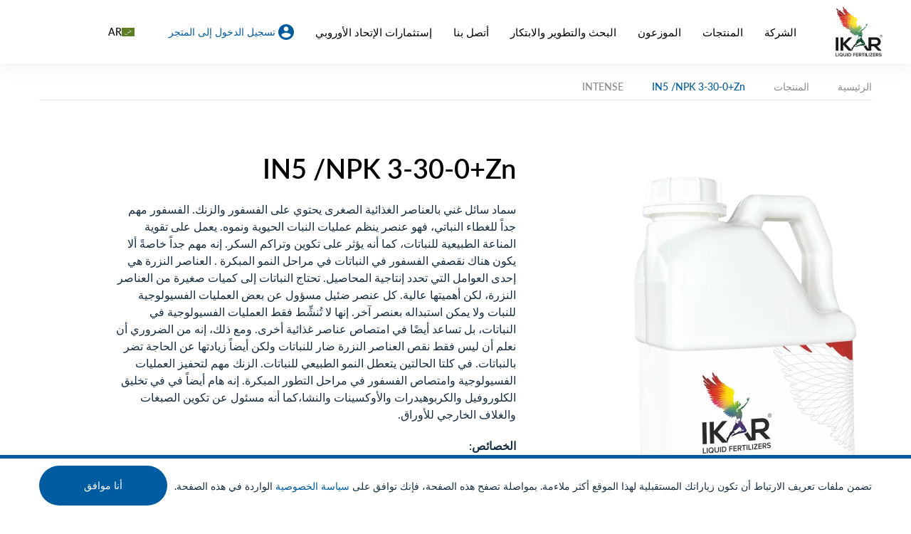

--- FILE ---
content_type: text/html; charset=UTF-8
request_url: https://ikarfactory.eu/ar/products/intense/in5-npk-0-32-0zn/
body_size: 19264
content:

<!doctype html>
<html dir="rtl" lang="ar-AA">
<head>
  <meta charset="utf-8">
  <meta http-equiv="x-ua-compatible" content="ie=edge">
  <meta name="viewport" content="width=device-width, initial-scale=1">
  <meta name='robots' content='index, follow, max-image-preview:large, max-snippet:-1, max-video-preview:-1' />

	<!-- This site is optimized with the Yoast SEO Premium plugin v26.5 (Yoast SEO v26.6) - https://yoast.com/wordpress/plugins/seo/ -->
	<title>IN5 /NPK 3-30-0+Zn - Ikar</title>
	<link rel="canonical" href="https://ikarfactory.eu/ar/products/intense/in5-npk-0-32-0zn/" />
	<meta property="og:locale" content="ar_AR" />
	<meta property="og:type" content="article" />
	<meta property="og:title" content="IN5 /NPK 3-30-0+Zn" />
	<meta property="og:url" content="https://ikarfactory.eu/ar/products/intense/in5-npk-0-32-0zn/" />
	<meta property="og:site_name" content="Ikar" />
	<meta property="article:modified_time" content="2024-04-20T17:32:53+00:00" />
	<meta property="og:image" content="https://ikarfactory.eu/wp-content/uploads/2022/11/IN5-582x1024.png" />
	<meta property="og:image:width" content="582" />
	<meta property="og:image:height" content="1024" />
	<meta property="og:image:type" content="image/png" />
	<meta name="twitter:card" content="summary_large_image" />
	<meta name="twitter:label1" content="Est. reading time" />
	<meta name="twitter:data1" content="1 minute" />
	<script type="application/ld+json" class="yoast-schema-graph">{"@context":"https://schema.org","@graph":[{"@type":"WebPage","@id":"https://ikarfactory.eu/ar/products/intense/in5-npk-0-32-0zn/","url":"https://ikarfactory.eu/ar/products/intense/in5-npk-0-32-0zn/","name":"IN5 /NPK 3-30-0+Zn - Ikar","isPartOf":{"@id":"https://ikarfactory.eu/ar/#website"},"primaryImageOfPage":{"@id":"https://ikarfactory.eu/ar/products/intense/in5-npk-0-32-0zn/#primaryimage"},"image":{"@id":"https://ikarfactory.eu/ar/products/intense/in5-npk-0-32-0zn/#primaryimage"},"thumbnailUrl":"https://ikarfactory.eu/wp-content/uploads/2022/11/IN5.png","datePublished":"2022-11-24T10:59:00+00:00","dateModified":"2024-04-20T17:32:53+00:00","breadcrumb":{"@id":"https://ikarfactory.eu/ar/products/intense/in5-npk-0-32-0zn/#breadcrumb"},"inLanguage":"ar","potentialAction":[{"@type":"ReadAction","target":["https://ikarfactory.eu/ar/products/intense/in5-npk-0-32-0zn/"]}]},{"@type":"ImageObject","inLanguage":"ar","@id":"https://ikarfactory.eu/ar/products/intense/in5-npk-0-32-0zn/#primaryimage","url":"https://ikarfactory.eu/wp-content/uploads/2022/11/IN5.png","contentUrl":"https://ikarfactory.eu/wp-content/uploads/2022/11/IN5.png","width":2180,"height":3837},{"@type":"BreadcrumbList","@id":"https://ikarfactory.eu/ar/products/intense/in5-npk-0-32-0zn/#breadcrumb","itemListElement":[{"@type":"ListItem","position":1,"name":"الرئيسية","item":"https://ikarfactory.eu/ar/"},{"@type":"ListItem","position":2,"name":"المنتجات","item":"https://ikarfactory.eu/ar/products/"},{"@type":"ListItem","position":3,"name":"INTENSE","item":"https://ikarfactory.eu/ar/products/intense/"},{"@type":"ListItem","position":4,"name":"IN5 /NPK 3-30-0+Zn"}]},{"@type":"WebSite","@id":"https://ikarfactory.eu/ar/#website","url":"https://ikarfactory.eu/ar/","name":"Ikar","description":"","potentialAction":[{"@type":"SearchAction","target":{"@type":"EntryPoint","urlTemplate":"https://ikarfactory.eu/ar/?s={search_term_string}"},"query-input":{"@type":"PropertyValueSpecification","valueRequired":true,"valueName":"search_term_string"}}],"inLanguage":"ar"}]}</script>
	<!-- / Yoast SEO Premium plugin. -->


<link rel="alternate" title="oEmbed (JSON)" type="application/json+oembed" href="https://ikarfactory.eu/ar/wp-json/oembed/1.0/embed?url=https%3A%2F%2Fikarfactory.eu%2Far%2Fproducts%2Fintense%2Fin5-npk-0-32-0zn%2F" />
<link rel="alternate" title="oEmbed (XML)" type="text/xml+oembed" href="https://ikarfactory.eu/ar/wp-json/oembed/1.0/embed?url=https%3A%2F%2Fikarfactory.eu%2Far%2Fproducts%2Fintense%2Fin5-npk-0-32-0zn%2F&#038;format=xml" />
<style id='wp-img-auto-sizes-contain-inline-css' type='text/css'>
img:is([sizes=auto i],[sizes^="auto," i]){contain-intrinsic-size:3000px 1500px}
/*# sourceURL=wp-img-auto-sizes-contain-inline-css */
</style>
<style id='wp-emoji-styles-inline-css' type='text/css'>

	img.wp-smiley, img.emoji {
		display: inline !important;
		border: none !important;
		box-shadow: none !important;
		height: 1em !important;
		width: 1em !important;
		margin: 0 0.07em !important;
		vertical-align: -0.1em !important;
		background: none !important;
		padding: 0 !important;
	}
/*# sourceURL=wp-emoji-styles-inline-css */
</style>
<link rel='stylesheet' id='wp-block-library-rtl-css' href='https://ikarfactory.eu/wp-includes/css/dist/block-library/style-rtl.min.css?ver=6.9' type='text/css' media='all' />
<style id='global-styles-inline-css' type='text/css'>
:root{--wp--preset--aspect-ratio--square: 1;--wp--preset--aspect-ratio--4-3: 4/3;--wp--preset--aspect-ratio--3-4: 3/4;--wp--preset--aspect-ratio--3-2: 3/2;--wp--preset--aspect-ratio--2-3: 2/3;--wp--preset--aspect-ratio--16-9: 16/9;--wp--preset--aspect-ratio--9-16: 9/16;--wp--preset--color--black: #000000;--wp--preset--color--cyan-bluish-gray: #abb8c3;--wp--preset--color--white: #ffffff;--wp--preset--color--pale-pink: #f78da7;--wp--preset--color--vivid-red: #cf2e2e;--wp--preset--color--luminous-vivid-orange: #ff6900;--wp--preset--color--luminous-vivid-amber: #fcb900;--wp--preset--color--light-green-cyan: #7bdcb5;--wp--preset--color--vivid-green-cyan: #00d084;--wp--preset--color--pale-cyan-blue: #8ed1fc;--wp--preset--color--vivid-cyan-blue: #0693e3;--wp--preset--color--vivid-purple: #9b51e0;--wp--preset--gradient--vivid-cyan-blue-to-vivid-purple: linear-gradient(135deg,rgb(6,147,227) 0%,rgb(155,81,224) 100%);--wp--preset--gradient--light-green-cyan-to-vivid-green-cyan: linear-gradient(135deg,rgb(122,220,180) 0%,rgb(0,208,130) 100%);--wp--preset--gradient--luminous-vivid-amber-to-luminous-vivid-orange: linear-gradient(135deg,rgb(252,185,0) 0%,rgb(255,105,0) 100%);--wp--preset--gradient--luminous-vivid-orange-to-vivid-red: linear-gradient(135deg,rgb(255,105,0) 0%,rgb(207,46,46) 100%);--wp--preset--gradient--very-light-gray-to-cyan-bluish-gray: linear-gradient(135deg,rgb(238,238,238) 0%,rgb(169,184,195) 100%);--wp--preset--gradient--cool-to-warm-spectrum: linear-gradient(135deg,rgb(74,234,220) 0%,rgb(151,120,209) 20%,rgb(207,42,186) 40%,rgb(238,44,130) 60%,rgb(251,105,98) 80%,rgb(254,248,76) 100%);--wp--preset--gradient--blush-light-purple: linear-gradient(135deg,rgb(255,206,236) 0%,rgb(152,150,240) 100%);--wp--preset--gradient--blush-bordeaux: linear-gradient(135deg,rgb(254,205,165) 0%,rgb(254,45,45) 50%,rgb(107,0,62) 100%);--wp--preset--gradient--luminous-dusk: linear-gradient(135deg,rgb(255,203,112) 0%,rgb(199,81,192) 50%,rgb(65,88,208) 100%);--wp--preset--gradient--pale-ocean: linear-gradient(135deg,rgb(255,245,203) 0%,rgb(182,227,212) 50%,rgb(51,167,181) 100%);--wp--preset--gradient--electric-grass: linear-gradient(135deg,rgb(202,248,128) 0%,rgb(113,206,126) 100%);--wp--preset--gradient--midnight: linear-gradient(135deg,rgb(2,3,129) 0%,rgb(40,116,252) 100%);--wp--preset--font-size--small: 13px;--wp--preset--font-size--medium: 20px;--wp--preset--font-size--large: 36px;--wp--preset--font-size--x-large: 42px;--wp--preset--spacing--20: 0.44rem;--wp--preset--spacing--30: 0.67rem;--wp--preset--spacing--40: 1rem;--wp--preset--spacing--50: 1.5rem;--wp--preset--spacing--60: 2.25rem;--wp--preset--spacing--70: 3.38rem;--wp--preset--spacing--80: 5.06rem;--wp--preset--shadow--natural: 6px 6px 9px rgba(0, 0, 0, 0.2);--wp--preset--shadow--deep: 12px 12px 50px rgba(0, 0, 0, 0.4);--wp--preset--shadow--sharp: 6px 6px 0px rgba(0, 0, 0, 0.2);--wp--preset--shadow--outlined: 6px 6px 0px -3px rgb(255, 255, 255), 6px 6px rgb(0, 0, 0);--wp--preset--shadow--crisp: 6px 6px 0px rgb(0, 0, 0);}:where(.is-layout-flex){gap: 0.5em;}:where(.is-layout-grid){gap: 0.5em;}body .is-layout-flex{display: flex;}.is-layout-flex{flex-wrap: wrap;align-items: center;}.is-layout-flex > :is(*, div){margin: 0;}body .is-layout-grid{display: grid;}.is-layout-grid > :is(*, div){margin: 0;}:where(.wp-block-columns.is-layout-flex){gap: 2em;}:where(.wp-block-columns.is-layout-grid){gap: 2em;}:where(.wp-block-post-template.is-layout-flex){gap: 1.25em;}:where(.wp-block-post-template.is-layout-grid){gap: 1.25em;}.has-black-color{color: var(--wp--preset--color--black) !important;}.has-cyan-bluish-gray-color{color: var(--wp--preset--color--cyan-bluish-gray) !important;}.has-white-color{color: var(--wp--preset--color--white) !important;}.has-pale-pink-color{color: var(--wp--preset--color--pale-pink) !important;}.has-vivid-red-color{color: var(--wp--preset--color--vivid-red) !important;}.has-luminous-vivid-orange-color{color: var(--wp--preset--color--luminous-vivid-orange) !important;}.has-luminous-vivid-amber-color{color: var(--wp--preset--color--luminous-vivid-amber) !important;}.has-light-green-cyan-color{color: var(--wp--preset--color--light-green-cyan) !important;}.has-vivid-green-cyan-color{color: var(--wp--preset--color--vivid-green-cyan) !important;}.has-pale-cyan-blue-color{color: var(--wp--preset--color--pale-cyan-blue) !important;}.has-vivid-cyan-blue-color{color: var(--wp--preset--color--vivid-cyan-blue) !important;}.has-vivid-purple-color{color: var(--wp--preset--color--vivid-purple) !important;}.has-black-background-color{background-color: var(--wp--preset--color--black) !important;}.has-cyan-bluish-gray-background-color{background-color: var(--wp--preset--color--cyan-bluish-gray) !important;}.has-white-background-color{background-color: var(--wp--preset--color--white) !important;}.has-pale-pink-background-color{background-color: var(--wp--preset--color--pale-pink) !important;}.has-vivid-red-background-color{background-color: var(--wp--preset--color--vivid-red) !important;}.has-luminous-vivid-orange-background-color{background-color: var(--wp--preset--color--luminous-vivid-orange) !important;}.has-luminous-vivid-amber-background-color{background-color: var(--wp--preset--color--luminous-vivid-amber) !important;}.has-light-green-cyan-background-color{background-color: var(--wp--preset--color--light-green-cyan) !important;}.has-vivid-green-cyan-background-color{background-color: var(--wp--preset--color--vivid-green-cyan) !important;}.has-pale-cyan-blue-background-color{background-color: var(--wp--preset--color--pale-cyan-blue) !important;}.has-vivid-cyan-blue-background-color{background-color: var(--wp--preset--color--vivid-cyan-blue) !important;}.has-vivid-purple-background-color{background-color: var(--wp--preset--color--vivid-purple) !important;}.has-black-border-color{border-color: var(--wp--preset--color--black) !important;}.has-cyan-bluish-gray-border-color{border-color: var(--wp--preset--color--cyan-bluish-gray) !important;}.has-white-border-color{border-color: var(--wp--preset--color--white) !important;}.has-pale-pink-border-color{border-color: var(--wp--preset--color--pale-pink) !important;}.has-vivid-red-border-color{border-color: var(--wp--preset--color--vivid-red) !important;}.has-luminous-vivid-orange-border-color{border-color: var(--wp--preset--color--luminous-vivid-orange) !important;}.has-luminous-vivid-amber-border-color{border-color: var(--wp--preset--color--luminous-vivid-amber) !important;}.has-light-green-cyan-border-color{border-color: var(--wp--preset--color--light-green-cyan) !important;}.has-vivid-green-cyan-border-color{border-color: var(--wp--preset--color--vivid-green-cyan) !important;}.has-pale-cyan-blue-border-color{border-color: var(--wp--preset--color--pale-cyan-blue) !important;}.has-vivid-cyan-blue-border-color{border-color: var(--wp--preset--color--vivid-cyan-blue) !important;}.has-vivid-purple-border-color{border-color: var(--wp--preset--color--vivid-purple) !important;}.has-vivid-cyan-blue-to-vivid-purple-gradient-background{background: var(--wp--preset--gradient--vivid-cyan-blue-to-vivid-purple) !important;}.has-light-green-cyan-to-vivid-green-cyan-gradient-background{background: var(--wp--preset--gradient--light-green-cyan-to-vivid-green-cyan) !important;}.has-luminous-vivid-amber-to-luminous-vivid-orange-gradient-background{background: var(--wp--preset--gradient--luminous-vivid-amber-to-luminous-vivid-orange) !important;}.has-luminous-vivid-orange-to-vivid-red-gradient-background{background: var(--wp--preset--gradient--luminous-vivid-orange-to-vivid-red) !important;}.has-very-light-gray-to-cyan-bluish-gray-gradient-background{background: var(--wp--preset--gradient--very-light-gray-to-cyan-bluish-gray) !important;}.has-cool-to-warm-spectrum-gradient-background{background: var(--wp--preset--gradient--cool-to-warm-spectrum) !important;}.has-blush-light-purple-gradient-background{background: var(--wp--preset--gradient--blush-light-purple) !important;}.has-blush-bordeaux-gradient-background{background: var(--wp--preset--gradient--blush-bordeaux) !important;}.has-luminous-dusk-gradient-background{background: var(--wp--preset--gradient--luminous-dusk) !important;}.has-pale-ocean-gradient-background{background: var(--wp--preset--gradient--pale-ocean) !important;}.has-electric-grass-gradient-background{background: var(--wp--preset--gradient--electric-grass) !important;}.has-midnight-gradient-background{background: var(--wp--preset--gradient--midnight) !important;}.has-small-font-size{font-size: var(--wp--preset--font-size--small) !important;}.has-medium-font-size{font-size: var(--wp--preset--font-size--medium) !important;}.has-large-font-size{font-size: var(--wp--preset--font-size--large) !important;}.has-x-large-font-size{font-size: var(--wp--preset--font-size--x-large) !important;}
/*# sourceURL=global-styles-inline-css */
</style>

<style id='classic-theme-styles-inline-css' type='text/css'>
/*! This file is auto-generated */
.wp-block-button__link{color:#fff;background-color:#32373c;border-radius:9999px;box-shadow:none;text-decoration:none;padding:calc(.667em + 2px) calc(1.333em + 2px);font-size:1.125em}.wp-block-file__button{background:#32373c;color:#fff;text-decoration:none}
/*# sourceURL=/wp-includes/css/classic-themes.min.css */
</style>
<link data-minify="1" rel='stylesheet' id='image-map-pro-dist-css-css' href='https://ikarfactory.eu/wp-content/cache/min/1/wp-content/plugins/image-map-pro-wordpress/css/image-map-pro.min.css?ver=1769166695' type='text/css' media='' />
<link data-minify="1" rel='stylesheet' id='sage/css-css' href='https://ikarfactory.eu/wp-content/cache/background-css/1/ikarfactory.eu/wp-content/cache/min/1/wp-content/themes/ikar/dist/styles/main-fc71d65c49.css?ver=1769166695&wpr_t=1769504915' type='text/css' media='all' />
<script type="text/javascript" id="wpml-cookie-js-extra">
/* <![CDATA[ */
var wpml_cookies = {"wp-wpml_current_language":{"value":"ar","expires":1,"path":"/"}};
var wpml_cookies = {"wp-wpml_current_language":{"value":"ar","expires":1,"path":"/"}};
//# sourceURL=wpml-cookie-js-extra
/* ]]> */
</script>
<script type="text/javascript" src="https://ikarfactory.eu/wp-content/plugins/sitepress-multilingual-cms/res/js/cookies/language-cookie.js?ver=486900" id="wpml-cookie-js" defer="defer" data-wp-strategy="defer"></script>
<script type="text/javascript" src="https://ikarfactory.eu/wp-includes/js/jquery/jquery.min.js?ver=3.7.1" id="jquery-core-js"></script>
<script type="text/javascript" src="https://ikarfactory.eu/wp-includes/js/jquery/jquery-migrate.min.js?ver=3.4.1" id="jquery-migrate-js"></script>
<link rel="https://api.w.org/" href="https://ikarfactory.eu/ar/wp-json/" /><link rel="alternate" title="JSON" type="application/json" href="https://ikarfactory.eu/ar/wp-json/wp/v2/products/3871" /><link rel="EditURI" type="application/rsd+xml" title="RSD" href="https://ikarfactory.eu/xmlrpc.php?rsd" />
<link data-minify="1" rel="stylesheet" href="https://ikarfactory.eu/wp-content/cache/min/1/wp-content/themes/ikar/rtl.css?ver=1769166739" type="text/css" media="screen" /><meta name="generator" content="WordPress 6.9" />
<link rel='shortlink' href='https://ikarfactory.eu/ar/?p=3871' />
<meta name="generator" content="WPML ver:4.8.6 stt:5,1,4,3,67,27,32,2,54;" />
<script id='pixel-script-poptin' src='https://cdn.popt.in/pixel.js?id=9b76632c93992' async='true'></script> <link rel="icon" href="https://ikarfactory.eu/wp-content/uploads/2022/10/ikar-logo.svg" sizes="32x32" />
<link rel="icon" href="https://ikarfactory.eu/wp-content/uploads/2022/10/ikar-logo.svg" sizes="192x192" />
<link rel="apple-touch-icon" href="https://ikarfactory.eu/wp-content/uploads/2022/10/ikar-logo.svg" />
<meta name="msapplication-TileImage" content="https://ikarfactory.eu/wp-content/uploads/2022/10/ikar-logo.svg" />
		<style type="text/css" id="wp-custom-css">
			.promo-rules {
    max-width: 800px;   /* makes the text column narrower */
    margin: 0 auto;     /* centers it on the page */
    padding: 0 24px;    /* space from left & right edge */
}
		</style>
		<noscript><style id="rocket-lazyload-nojs-css">.rll-youtube-player, [data-lazy-src]{display:none !important;}</style></noscript>  <script src="https://cdn.jsdelivr.net/npm/jquery-powertip@1.3.2/dist/jquery.powertip.js"></script>
  <link data-minify="1" rel="stylesheet" href="https://ikarfactory.eu/wp-content/cache/min/1/wp-content/themes/ikar/style.css?ver=1769166695">
  <!-- Google Tag Manager -->
  <script>(function(w,d,s,l,i){w[l]=w[l]||[];w[l].push({'gtm.start':
  new Date().getTime(),event:'gtm.js'});var f=d.getElementsByTagName(s)[0],
  j=d.createElement(s),dl=l!='dataLayer'?'&l='+l:'';j.async=true;j.src=
  'https://www.googletagmanager.com/gtm.js?id='+i+dl;f.parentNode.insertBefore(j,f);
  })(window,document,'script','dataLayer','GTM-MHLJMGJ');</script>
  <!-- End Google Tag Manager -->


<!-- Google tag (gtag.js) -->
<script async src="https://www.googletagmanager.com/gtag/js?id=G-KPTY23XVQ7"></script>
<script>
  window.dataLayer = window.dataLayer || [];
  function gtag(){dataLayer.push(arguments);}
  gtag('js', new Date());

  gtag('config', 'G-KPTY23XVQ7');
</script>

<!-- Meta Pixel Code -->
  
  <script>
  
  !function(f,b,e,v,n,t,s)
  
  {if(f.fbq)return;n=f.fbq=function(){n.callMethod?
  
  n.callMethod.apply(n,arguments):n.queue.push(arguments)};
  
  if(!f._fbq)f._fbq=n;n.push=n;n.loaded=!0;n.version='2.0';
  
  n.queue=[];t=b.createElement(e);t.async=!0;
  
  t.src=v;s=b.getElementsByTagName(e)[0];
  
  s.parentNode.insertBefore(t,s)}(window, document,'script',
  
  'https://connect.facebook.net/en_US/fbevents.js');
  
  fbq('init', '874802433654498');
  
  fbq('track', 'PageView');
  
  </script>
  
  <noscript><img height="1" width="1" style="display:none"
  
  src="https://www.facebook.com/tr?id=874802433654498&ev=PageView&noscript=1"
  
  /></noscript>
  
  <!-- End Meta Pixel Code -->

<link rel='stylesheet' id='wpml-legacy-dropdown-0-css' href='https://ikarfactory.eu/wp-content/plugins/sitepress-multilingual-cms/templates/language-switchers/legacy-dropdown/style.min.css?ver=1' type='text/css' media='all' />
<style id="wpr-lazyload-bg-container"></style><style id="wpr-lazyload-bg-exclusion"></style>
<noscript>
<style id="wpr-lazyload-bg-nostyle">.contact-form__acceptance .wpcf7-list-item span:after{--wpr-bg-86d33b83-9d62-4ef4-b32d-0fad95cbb84e: url('https://ikarfactory.eu/wp-content/themes/ikar/dist/images/chevron-check.svg');}.breadcrumbs-next{--wpr-bg-9e3aecea-ef83-418b-a56f-1fe41a7cec34: url('https://ikarfactory.eu/wp-content/themes/ikar/dist/images/arrow-breadcrumbs.svg');}.header-lang .wpml-ls-legacy-dropdown ul li a:after{--wpr-bg-81a27d01-090e-4e72-99f8-7060901ef2cb: url('https://ikarfactory.eu/wp-content/themes/ikar/dist/images/lang-chevron.svg');}.header--front.header--pinned .wpml-ls-legacy-dropdown ul li a:after{--wpr-bg-048a7910-cea7-4510-8f97-619aad6ece8d: url('https://ikarfactory.eu/wp-content/themes/ikar/dist/images/lang-chevron.svg');}.header--front.header--top .wpml-ls-legacy-dropdown ul li a:after{--wpr-bg-9be932e1-5be3-4704-b5c9-cdb8c2a4b865: url('https://ikarfactory.eu/wp-content/themes/ikar/dist/images/lang-chevron-white.svg');}.header--front.header--active.header--pinned .wpml-ls-legacy-dropdown ul li a:after,.header--front.header--active.header--top .wpml-ls-legacy-dropdown ul li a:after,.header--front.header--active.header--unpinned .wpml-ls-legacy-dropdown ul li a:after{--wpr-bg-871910ac-80a4-4a1b-93ac-13413f8493ae: url('https://ikarfactory.eu/wp-content/themes/ikar/dist/images/lang-chevron.svg');}.about-process__card:after{--wpr-bg-d763d739-29aa-4ecc-9ecb-5a9e4d312f61: url('https://ikarfactory.eu/wp-content/themes/ikar/dist/images/arrow-process.svg');}.about-certificates__list .slick-arrow{--wpr-bg-30110e1e-95f5-463c-9148-6142e0119e5b: url('https://ikarfactory.eu/wp-content/themes/ikar/dist/images/slider-arrow.svg');}.about .history-item__text-flow:before{--wpr-bg-14bf6bf5-e907-4b2c-b59e-3a512caac7ed: url('https://ikarfactory.eu/wp-content/themes/ikar/dist/images/dot-flow.svg');}.about .history-item__text-flow:before{--wpr-bg-d1b30b31-5372-4ed5-9a44-69d836c3857a: url('https://ikarfactory.eu/wp-content/themes/ikar/dist/images/dot-arrow.svg');}.product-info__text ul li:before{--wpr-bg-9daf11be-ecca-4eeb-8a3c-2ec89b2eeb36: url('https://ikarfactory.eu/wp-content/themes/ikar/dist/images/icon_li.svg');}.product-slider .slick-arrow{--wpr-bg-444cd7c8-68cc-4a43-878d-0948f82baa3d: url('https://ikarfactory.eu/wp-content/themes/ikar/dist/images/slider-arrow.svg');}.contacts-card__info--tel:before{--wpr-bg-5a30237d-1f23-4492-85c1-bb642c88e450: url('https://ikarfactory.eu/wp-content/themes/ikar/dist/images/icon-phone.svg');}.contacts-card__info--mailto:before{--wpr-bg-7ff1cdd3-2de9-4a39-a439-ac923b908dcf: url('https://ikarfactory.eu/wp-content/themes/ikar/dist/images/icon-mail.svg');}.contacts-card__info--address:before{--wpr-bg-849c4657-c09e-42ad-937f-97e0305e4533: url('https://ikarfactory.eu/wp-content/themes/ikar/dist/images/icon-location.svg');}</style>
</noscript>
<script type="application/javascript">const rocket_pairs = [{"selector":".contact-form__acceptance .wpcf7-list-item span","style":".contact-form__acceptance .wpcf7-list-item span:after{--wpr-bg-86d33b83-9d62-4ef4-b32d-0fad95cbb84e: url('https:\/\/ikarfactory.eu\/wp-content\/themes\/ikar\/dist\/images\/chevron-check.svg');}","hash":"86d33b83-9d62-4ef4-b32d-0fad95cbb84e","url":"https:\/\/ikarfactory.eu\/wp-content\/themes\/ikar\/dist\/images\/chevron-check.svg"},{"selector":".breadcrumbs-next","style":".breadcrumbs-next{--wpr-bg-9e3aecea-ef83-418b-a56f-1fe41a7cec34: url('https:\/\/ikarfactory.eu\/wp-content\/themes\/ikar\/dist\/images\/arrow-breadcrumbs.svg');}","hash":"9e3aecea-ef83-418b-a56f-1fe41a7cec34","url":"https:\/\/ikarfactory.eu\/wp-content\/themes\/ikar\/dist\/images\/arrow-breadcrumbs.svg"},{"selector":".header-lang .wpml-ls-legacy-dropdown ul li a","style":".header-lang .wpml-ls-legacy-dropdown ul li a:after{--wpr-bg-81a27d01-090e-4e72-99f8-7060901ef2cb: url('https:\/\/ikarfactory.eu\/wp-content\/themes\/ikar\/dist\/images\/lang-chevron.svg');}","hash":"81a27d01-090e-4e72-99f8-7060901ef2cb","url":"https:\/\/ikarfactory.eu\/wp-content\/themes\/ikar\/dist\/images\/lang-chevron.svg"},{"selector":".header--front.header--pinned .wpml-ls-legacy-dropdown ul li a","style":".header--front.header--pinned .wpml-ls-legacy-dropdown ul li a:after{--wpr-bg-048a7910-cea7-4510-8f97-619aad6ece8d: url('https:\/\/ikarfactory.eu\/wp-content\/themes\/ikar\/dist\/images\/lang-chevron.svg');}","hash":"048a7910-cea7-4510-8f97-619aad6ece8d","url":"https:\/\/ikarfactory.eu\/wp-content\/themes\/ikar\/dist\/images\/lang-chevron.svg"},{"selector":".header--front.header--top .wpml-ls-legacy-dropdown ul li a","style":".header--front.header--top .wpml-ls-legacy-dropdown ul li a:after{--wpr-bg-9be932e1-5be3-4704-b5c9-cdb8c2a4b865: url('https:\/\/ikarfactory.eu\/wp-content\/themes\/ikar\/dist\/images\/lang-chevron-white.svg');}","hash":"9be932e1-5be3-4704-b5c9-cdb8c2a4b865","url":"https:\/\/ikarfactory.eu\/wp-content\/themes\/ikar\/dist\/images\/lang-chevron-white.svg"},{"selector":".header--front.header--active.header--pinned .wpml-ls-legacy-dropdown ul li a,.header--front.header--active.header--top .wpml-ls-legacy-dropdown ul li a,.header--front.header--active.header--unpinned .wpml-ls-legacy-dropdown ul li a","style":".header--front.header--active.header--pinned .wpml-ls-legacy-dropdown ul li a:after,.header--front.header--active.header--top .wpml-ls-legacy-dropdown ul li a:after,.header--front.header--active.header--unpinned .wpml-ls-legacy-dropdown ul li a:after{--wpr-bg-871910ac-80a4-4a1b-93ac-13413f8493ae: url('https:\/\/ikarfactory.eu\/wp-content\/themes\/ikar\/dist\/images\/lang-chevron.svg');}","hash":"871910ac-80a4-4a1b-93ac-13413f8493ae","url":"https:\/\/ikarfactory.eu\/wp-content\/themes\/ikar\/dist\/images\/lang-chevron.svg"},{"selector":".about-process__card","style":".about-process__card:after{--wpr-bg-d763d739-29aa-4ecc-9ecb-5a9e4d312f61: url('https:\/\/ikarfactory.eu\/wp-content\/themes\/ikar\/dist\/images\/arrow-process.svg');}","hash":"d763d739-29aa-4ecc-9ecb-5a9e4d312f61","url":"https:\/\/ikarfactory.eu\/wp-content\/themes\/ikar\/dist\/images\/arrow-process.svg"},{"selector":".about-certificates__list .slick-arrow","style":".about-certificates__list .slick-arrow{--wpr-bg-30110e1e-95f5-463c-9148-6142e0119e5b: url('https:\/\/ikarfactory.eu\/wp-content\/themes\/ikar\/dist\/images\/slider-arrow.svg');}","hash":"30110e1e-95f5-463c-9148-6142e0119e5b","url":"https:\/\/ikarfactory.eu\/wp-content\/themes\/ikar\/dist\/images\/slider-arrow.svg"},{"selector":".about .history-item__text-flow","style":".about .history-item__text-flow:before{--wpr-bg-14bf6bf5-e907-4b2c-b59e-3a512caac7ed: url('https:\/\/ikarfactory.eu\/wp-content\/themes\/ikar\/dist\/images\/dot-flow.svg');}","hash":"14bf6bf5-e907-4b2c-b59e-3a512caac7ed","url":"https:\/\/ikarfactory.eu\/wp-content\/themes\/ikar\/dist\/images\/dot-flow.svg"},{"selector":".about .history-item__text-flow","style":".about .history-item__text-flow:before{--wpr-bg-d1b30b31-5372-4ed5-9a44-69d836c3857a: url('https:\/\/ikarfactory.eu\/wp-content\/themes\/ikar\/dist\/images\/dot-arrow.svg');}","hash":"d1b30b31-5372-4ed5-9a44-69d836c3857a","url":"https:\/\/ikarfactory.eu\/wp-content\/themes\/ikar\/dist\/images\/dot-arrow.svg"},{"selector":".product-info__text ul li","style":".product-info__text ul li:before{--wpr-bg-9daf11be-ecca-4eeb-8a3c-2ec89b2eeb36: url('https:\/\/ikarfactory.eu\/wp-content\/themes\/ikar\/dist\/images\/icon_li.svg');}","hash":"9daf11be-ecca-4eeb-8a3c-2ec89b2eeb36","url":"https:\/\/ikarfactory.eu\/wp-content\/themes\/ikar\/dist\/images\/icon_li.svg"},{"selector":".product-slider .slick-arrow","style":".product-slider .slick-arrow{--wpr-bg-444cd7c8-68cc-4a43-878d-0948f82baa3d: url('https:\/\/ikarfactory.eu\/wp-content\/themes\/ikar\/dist\/images\/slider-arrow.svg');}","hash":"444cd7c8-68cc-4a43-878d-0948f82baa3d","url":"https:\/\/ikarfactory.eu\/wp-content\/themes\/ikar\/dist\/images\/slider-arrow.svg"},{"selector":".contacts-card__info--tel","style":".contacts-card__info--tel:before{--wpr-bg-5a30237d-1f23-4492-85c1-bb642c88e450: url('https:\/\/ikarfactory.eu\/wp-content\/themes\/ikar\/dist\/images\/icon-phone.svg');}","hash":"5a30237d-1f23-4492-85c1-bb642c88e450","url":"https:\/\/ikarfactory.eu\/wp-content\/themes\/ikar\/dist\/images\/icon-phone.svg"},{"selector":".contacts-card__info--mailto","style":".contacts-card__info--mailto:before{--wpr-bg-7ff1cdd3-2de9-4a39-a439-ac923b908dcf: url('https:\/\/ikarfactory.eu\/wp-content\/themes\/ikar\/dist\/images\/icon-mail.svg');}","hash":"7ff1cdd3-2de9-4a39-a439-ac923b908dcf","url":"https:\/\/ikarfactory.eu\/wp-content\/themes\/ikar\/dist\/images\/icon-mail.svg"},{"selector":".contacts-card__info--address","style":".contacts-card__info--address:before{--wpr-bg-849c4657-c09e-42ad-937f-97e0305e4533: url('https:\/\/ikarfactory.eu\/wp-content\/themes\/ikar\/dist\/images\/icon-location.svg');}","hash":"849c4657-c09e-42ad-937f-97e0305e4533","url":"https:\/\/ikarfactory.eu\/wp-content\/themes\/ikar\/dist\/images\/icon-location.svg"}]; const rocket_excluded_pairs = [];</script><meta name="generator" content="WP Rocket 3.20.0.2" data-wpr-features="wpr_lazyload_css_bg_img wpr_lazyload_images wpr_lazyload_iframes wpr_image_dimensions wpr_minify_css wpr_preload_links wpr_desktop" /></head>
<body class="rtl wp-singular products-template-default single single-products postid-3871 wp-theme-ikar in5-npk-0-32-0zn sidebar-primary">
  
  <!-- Google Tag Manager (noscript) -->
  <noscript><iframe src="https://www.googletagmanager.com/ns.html?id=GTM-MHLJMGJ"
  height="0" width="0" style="display:none;visibility:hidden"></iframe></noscript>
  <!-- End Google Tag Manager (noscript) -->
  
<!--[if IE]>
      <div class="alert alert-warning">
        You are using an <strong>outdated</strong> browser. Please <a href="http://browsehappy.com/">upgrade your browser</a> to improve your experience.      </div>
    <![endif]-->
<header class="header
"
        id="header">
  <div data-rocket-location-hash="6005da2017e5fd3302f88d75d9af55c2" class="container">
    <div data-rocket-location-hash="78721b30f5272fb016cadc14bfc0f115" class="row align-items-center">
      <div class=" align-self-center">
        <a href="https://ikarfactory.eu/ar/" class="header-logo">
          <img width="66" height="71" src="data:image/svg+xml,%3Csvg%20xmlns='http://www.w3.org/2000/svg'%20viewBox='0%200%2066%2071'%3E%3C/svg%3E" class="attachment-full size-full" alt="" decoding="async" data-lazy-src="https://ikarfactory.eu/wp-content/uploads/2024/07/logo_new.svg" /><noscript><img width="66" height="71" src="https://ikarfactory.eu/wp-content/uploads/2024/07/logo_new.svg" class="attachment-full size-full" alt="" decoding="async" /></noscript>        </a>
      </div>
      <div class="d-flex align-items-lg-center header-wrapper pl-0 pl-lg-65"
           id="headerMenu">
        <div class="menu-pagrindinis-menu-ar-container"><ul id="menu-pagrindinis-menu-ar" class="header-menu "><li id="menu-item-3519" class="menu-item menu-item-type-post_type menu-item-object-page menu-item-3519"><a href="https://ikarfactory.eu/ar/company/">الشركة</a></li>
<li id="menu-item-5574" class="menu-item menu-item-type-post_type_archive menu-item-object-products menu-item-5574"><a href="https://ikarfactory.eu/ar/products/">المنتجات</a></li>
<li id="menu-item-3520" class="menu-item menu-item-type-post_type menu-item-object-page menu-item-3520"><a href="https://ikarfactory.eu/ar/distributors/">الموزعون</a></li>
<li id="menu-item-3518" class="menu-item menu-item-type-post_type menu-item-object-page menu-item-3518"><a href="https://ikarfactory.eu/ar/research-development-and-innovation/">البحث والتطوير والابتكار</a></li>
<li id="menu-item-3521" class="menu-item menu-item-type-post_type menu-item-object-page menu-item-3521"><a href="https://ikarfactory.eu/ar/contacts/">أتصل بنا</a></li>
<li id="menu-item-3517" class="menu-item menu-item-type-post_type menu-item-object-page menu-item-3517"><a href="https://ikarfactory.eu/ar/eu-investment/">إستثمارات الإتحاد الأوروبي</a></li>
</ul></div>
        <div
          class="header-buttons align-items-center">
                      <div class="header-link mr-20">
              <a href="https://shop.ikarfactory.eu/en/" target="_blank" class="header-link__icon">
                <img width="22" height="22" src="data:image/svg+xml,%3Csvg%20xmlns='http://www.w3.org/2000/svg'%20viewBox='0%200%2022%2022'%3E%3C/svg%3E" class="attachment-full size-full" alt="" decoding="async" data-lazy-src="https://ikarfactory.eu/wp-content/uploads/2022/10/shop-icon-1.svg" /><noscript><img width="22" height="22" src="https://ikarfactory.eu/wp-content/uploads/2022/10/shop-icon-1.svg" class="attachment-full size-full" alt="" decoding="async" /></noscript>               <span class="c-blue fs-14"> تسجيل الدخول إلى المتجر</span>
              </a>
            </div>
                    <div class="header-lang">
<div
	 class="wpml-ls-statics-shortcode_actions wpml-ls wpml-ls-rtl wpml-ls-legacy-dropdown js-wpml-ls-legacy-dropdown">
	<ul role="menu">

		<li role="none" tabindex="0" class="wpml-ls-slot-shortcode_actions wpml-ls-item wpml-ls-item-ar wpml-ls-current-language wpml-ls-item-legacy-dropdown">
			<a href="#" class="js-wpml-ls-item-toggle wpml-ls-item-toggle" role="menuitem" title="Switch to AR">
                                                    <img width="18" height="12"
            class="wpml-ls-flag"
            src="data:image/svg+xml,%3Csvg%20xmlns='http://www.w3.org/2000/svg'%20viewBox='0%200%2018%2012'%3E%3C/svg%3E"
            alt=""
           
           
    data-lazy-src="https://ikarfactory.eu/wp-content/plugins/sitepress-multilingual-cms/res/flags/ar.svg" /><noscript><img width="18" height="12"
            class="wpml-ls-flag"
            src="https://ikarfactory.eu/wp-content/plugins/sitepress-multilingual-cms/res/flags/ar.svg"
            alt=""
           
           
    /></noscript><span class="wpml-ls-native" role="menuitem">AR</span></a>

			<ul class="wpml-ls-sub-menu" role="menu">
				
					<li class="wpml-ls-slot-shortcode_actions wpml-ls-item wpml-ls-item-en wpml-ls-first-item" role="none">
						<a href="https://ikarfactory.eu/products/intense/npk-15-0-15-prolong/" class="wpml-ls-link" role="menuitem" aria-label="Switch to EN" title="Switch to EN">
                                                                <img width="18" height="12"
            class="wpml-ls-flag"
            src="data:image/svg+xml,%3Csvg%20xmlns='http://www.w3.org/2000/svg'%20viewBox='0%200%2018%2012'%3E%3C/svg%3E"
            alt=""
           
           
    data-lazy-src="https://ikarfactory.eu/wp-content/plugins/sitepress-multilingual-cms/res/flags/en.svg" /><noscript><img width="18" height="12"
            class="wpml-ls-flag"
            src="https://ikarfactory.eu/wp-content/plugins/sitepress-multilingual-cms/res/flags/en.svg"
            alt=""
           
           
    /></noscript><span class="wpml-ls-native" lang="en">EN</span></a>
					</li>

				
					<li class="wpml-ls-slot-shortcode_actions wpml-ls-item wpml-ls-item-lt" role="none">
						<a href="https://ikarfactory.eu/lt/produktai/intense/in5-npk-0-32-0zn/" class="wpml-ls-link" role="menuitem" aria-label="Switch to LT" title="Switch to LT">
                                                                <img width="18" height="12"
            class="wpml-ls-flag"
            src="data:image/svg+xml,%3Csvg%20xmlns='http://www.w3.org/2000/svg'%20viewBox='0%200%2018%2012'%3E%3C/svg%3E"
            alt=""
           
           
    data-lazy-src="https://ikarfactory.eu/wp-content/plugins/sitepress-multilingual-cms/res/flags/lt.svg" /><noscript><img width="18" height="12"
            class="wpml-ls-flag"
            src="https://ikarfactory.eu/wp-content/plugins/sitepress-multilingual-cms/res/flags/lt.svg"
            alt=""
           
           
    /></noscript><span class="wpml-ls-native" lang="lt">LT</span></a>
					</li>

				
					<li class="wpml-ls-slot-shortcode_actions wpml-ls-item wpml-ls-item-uk" role="none">
						<a href="https://ikarfactory.eu/uk/" class="wpml-ls-link" role="menuitem" aria-label="Switch to UA" title="Switch to UA">
                                                                <img width="18" height="12"
            class="wpml-ls-flag"
            src="data:image/svg+xml,%3Csvg%20xmlns='http://www.w3.org/2000/svg'%20viewBox='0%200%2018%2012'%3E%3C/svg%3E"
            alt=""
           
           
    data-lazy-src="https://ikarfactory.eu/wp-content/plugins/sitepress-multilingual-cms/res/flags/uk.svg" /><noscript><img width="18" height="12"
            class="wpml-ls-flag"
            src="https://ikarfactory.eu/wp-content/plugins/sitepress-multilingual-cms/res/flags/uk.svg"
            alt=""
           
           
    /></noscript><span class="wpml-ls-native" lang="uk">UA</span></a>
					</li>

				
					<li class="wpml-ls-slot-shortcode_actions wpml-ls-item wpml-ls-item-es" role="none">
						<a href="https://ikarfactory.eu/es/productos/intense/npk-15-0-15-prolong/" class="wpml-ls-link" role="menuitem" aria-label="Switch to ES" title="Switch to ES">
                                                                <img width="18" height="12"
            class="wpml-ls-flag"
            src="data:image/svg+xml,%3Csvg%20xmlns='http://www.w3.org/2000/svg'%20viewBox='0%200%2018%2012'%3E%3C/svg%3E"
            alt=""
           
           
    data-lazy-src="https://ikarfactory.eu/wp-content/plugins/sitepress-multilingual-cms/res/flags/es.svg" /><noscript><img width="18" height="12"
            class="wpml-ls-flag"
            src="https://ikarfactory.eu/wp-content/plugins/sitepress-multilingual-cms/res/flags/es.svg"
            alt=""
           
           
    /></noscript><span class="wpml-ls-native" lang="es">ES</span></a>
					</li>

				
					<li class="wpml-ls-slot-shortcode_actions wpml-ls-item wpml-ls-item-fr" role="none">
						<a href="https://ikarfactory.eu/fr/produits/intense/in5-npk-0-32-0zn/" class="wpml-ls-link" role="menuitem" aria-label="Switch to FR" title="Switch to FR">
                                                                <img width="18" height="12"
            class="wpml-ls-flag"
            src="data:image/svg+xml,%3Csvg%20xmlns='http://www.w3.org/2000/svg'%20viewBox='0%200%2018%2012'%3E%3C/svg%3E"
            alt=""
           
           
    data-lazy-src="https://ikarfactory.eu/wp-content/plugins/sitepress-multilingual-cms/res/flags/fr.svg" /><noscript><img width="18" height="12"
            class="wpml-ls-flag"
            src="https://ikarfactory.eu/wp-content/plugins/sitepress-multilingual-cms/res/flags/fr.svg"
            alt=""
           
           
    /></noscript><span class="wpml-ls-native" lang="fr">FR</span></a>
					</li>

				
					<li class="wpml-ls-slot-shortcode_actions wpml-ls-item wpml-ls-item-it" role="none">
						<a href="https://ikarfactory.eu/it/prodotti/intense/in5-npk-0-32-0zn/" class="wpml-ls-link" role="menuitem" aria-label="Switch to IT" title="Switch to IT">
                                                                <img width="18" height="12"
            class="wpml-ls-flag"
            src="data:image/svg+xml,%3Csvg%20xmlns='http://www.w3.org/2000/svg'%20viewBox='0%200%2018%2012'%3E%3C/svg%3E"
            alt=""
           
           
    data-lazy-src="https://ikarfactory.eu/wp-content/plugins/sitepress-multilingual-cms/res/flags/it.svg" /><noscript><img width="18" height="12"
            class="wpml-ls-flag"
            src="https://ikarfactory.eu/wp-content/plugins/sitepress-multilingual-cms/res/flags/it.svg"
            alt=""
           
           
    /></noscript><span class="wpml-ls-native" lang="it">IT</span></a>
					</li>

				
					<li class="wpml-ls-slot-shortcode_actions wpml-ls-item wpml-ls-item-de" role="none">
						<a href="https://ikarfactory.eu/de/produkte/intense/npk-15-0-15-prolong/" class="wpml-ls-link" role="menuitem" aria-label="Switch to DE" title="Switch to DE">
                                                                <img width="18" height="12"
            class="wpml-ls-flag"
            src="data:image/svg+xml,%3Csvg%20xmlns='http://www.w3.org/2000/svg'%20viewBox='0%200%2018%2012'%3E%3C/svg%3E"
            alt=""
           
           
    data-lazy-src="https://ikarfactory.eu/wp-content/plugins/sitepress-multilingual-cms/res/flags/de.svg" /><noscript><img width="18" height="12"
            class="wpml-ls-flag"
            src="https://ikarfactory.eu/wp-content/plugins/sitepress-multilingual-cms/res/flags/de.svg"
            alt=""
           
           
    /></noscript><span class="wpml-ls-native" lang="de">DE</span></a>
					</li>

				
					<li class="wpml-ls-slot-shortcode_actions wpml-ls-item wpml-ls-item-gh wpml-ls-last-item" role="none">
						<a href="https://ikarfactory.eu/gh/" class="wpml-ls-link" role="menuitem" aria-label="Switch to GH" title="Switch to GH">
                                                                <img width="18" height="12"
            class="wpml-ls-flag"
            src="data:image/svg+xml,%3Csvg%20xmlns='http://www.w3.org/2000/svg'%20viewBox='0%200%2018%2012'%3E%3C/svg%3E"
            alt=""
           
           
    data-lazy-src="https://ikarfactory.eu/wp-content/plugins/sitepress-multilingual-cms/res/flags/gh.svg" /><noscript><img width="18" height="12"
            class="wpml-ls-flag"
            src="https://ikarfactory.eu/wp-content/plugins/sitepress-multilingual-cms/res/flags/gh.svg"
            alt=""
           
           
    /></noscript><span class="wpml-ls-native" lang="gh">GH</span></a>
					</li>

							</ul>

		</li>

	</ul>
</div>
</div>
        </div>

      </div>

      <div class=" mr-15 mr-md-0 align-self-center text-right d-block header-burger d-lg-none" id="headerBurger">
        <span></span><span></span><span></span>
      </div>
    </div>
  </div>
</header>
<div data-rocket-location-hash="fd8d9647f7ecc7d6d805a1515e950835" class="header-blur" id="headerBlur"></div>

<main data-rocket-location-hash="9d181a96460c3e2aa979927802c0c351" class="main-pt">
  <div data-rocket-location-hash="73a4b544ece9175cb061b2057eb2dec0" class="product">
  <div data-rocket-location-hash="ca23f7c07336b7cf8c7766d2ffffc9d9" class="container">
    <div id="breadcrumbs" class="breadcrumbs" role="presentation"><span><span><a href="https://ikarfactory.eu/ar/">الرئيسية</a></span> <span class="breadcrumbs-next"></span> <span><a href="https://ikarfactory.eu/ar/products/">المنتجات</a></span> <span class="breadcrumbs-next"></span> <span><a href="https://ikarfactory.eu/ar/products/intense/">INTENSE</a></span> <span class="breadcrumbs-next"></span> <span class="breadcrumb_last" aria-current="page">IN5 /NPK 3-30-0+Zn</span></span></div>    <div class="product-info pt-70 mb-30">
      <div class="row">
        <div class="col-12 col-lg-4 offset-lg-1 text-center mb-20 mb-lg-0">
          <!--          -->          <img width="356" height="627" src="data:image/svg+xml,%3Csvg%20xmlns='http://www.w3.org/2000/svg'%20viewBox='0%200%20356%20627'%3E%3C/svg%3E"
               class="" data-lazy-src="https://ikarfactory.eu/wp-content/uploads/2022/11/IN5-356x627.png"><noscript><img width="356" height="627" src="https://ikarfactory.eu/wp-content/uploads/2022/11/IN5-356x627.png"
               class=""></noscript>
        </div>
        <div class="col-12 col-lg-6 offset-lg-1">
          <h3 class="mb-20" class="product-title-red">IN5 /NPK 3-30-0+Zn</h3>
          <div class="mb-40 product-info__text"><p>سماد سائل غني بالعناصر الغذائية الصغرى يحتوي على الفسفور والزنك.<br />
الفسفور مهم جداً للغطاء النباتي، فهو عنصر ينظم عمليات النبات الحيوية ونموه. يعمل على تقوية المناعة الطبيعية للنباتات، كما أنه<br />
يؤثر على تكوين وتراكم السكر. إنه مهم جداً خاصةً ألا يكون هناك نقصفي الفسفور في النباتات في مراحل النمو المبكرة .<br />
العناصر النزرة هي إحدى العوامل التي تحدد إنتاجية المحاصيل. تحتاج النباتات إلى كميات صغيرة من العناصر النزرة، لكن أهميتها<br />
عالية. كل عنصر ضئيل مسؤول عن بعض العمليات الفسيولوجية للنبات ولا يمكن استبداله بعنصر آخر. إنها لا تُنشِّط فقط<br />
العمليات الفسيولوجية في النباتات، بل تساعد أيضًا في امتصاص عناصر غذائية أخرى. ومع ذلك، إنه من الضروري أن نعلم أن ليس<br />
فقط نقص العناصر النزرة ضار للنباتات ولكن أيضاً زيادتها عن الحاجة تضر بالنباتات. في كلتا الحالتين يتعطل النمو الطبيعي<br />
للنباتات.<br />
الزنك مهم لتحفيز العمليات الفسيولوجية وامتصاص الفسفور في مراحل التطور المبكرة. إنه هام أيضاً في في تخليق الكلوروفيل<br />
والكربوهيدرات والأوكسينات والنشا،كما أنه مسئول عن تكوين الصبغات والغلاف الخارجي للأوراق.</p>
<p><strong>الخصائص:</strong></p>
<ul>
<li>يحسن الانبات.</li>
<li>يعزز إمتصاصالفسفور.</li>
<li>يحفز تطوير الجهاز الجذري.</li>
<li>يحفز تكوين الأعضاء التكاثرية.</li>
<li>يحفز كثافة الإزهار.</li>
<li>يحسن التكوين.</li>
<li>يحفز الحرث ونمو الحبوب.</li>
<li>يحسن عملية البناء الضوئي.</li>
<li>يسرع دخول العناصر الغذائية في النبات، نقلها في النبات، واستخدامها.</li>
<li>يزيد من كفاءة الأسمدة ذات العناصر الكبرى.</li>
<li>يحفز إمتصاص العناصر الغذائية.</li>
</ul>
<p>&nbsp;</p>
</div>
          <!--          -->
                                              <div class="mb-20 product-info__heading">التعبئة
</div>
                              <div class="d-inline-block mb-40">
                  <div class="product-volume">
                    1 لتر<img width="48" height="42"
                      src="data:image/svg+xml,%3Csvg%20xmlns='http://www.w3.org/2000/svg'%20viewBox='0%200%2048%2042'%3E%3C/svg%3E" data-lazy-src="https://ikarfactory.eu/wp-content/uploads/2023/11/1l.svg"><noscript><img width="48" height="42"
                      src="https://ikarfactory.eu/wp-content/uploads/2023/11/1l.svg"></noscript>
                  </div>
                </div>
                              <div class="d-inline-block mb-40">
                  <div class="product-volume">
                    5لتر<img width="48" height="42"
                      src="data:image/svg+xml,%3Csvg%20xmlns='http://www.w3.org/2000/svg'%20viewBox='0%200%2048%2042'%3E%3C/svg%3E" data-lazy-src="https://ikarfactory.eu/wp-content/uploads/2023/11/5l.svg"><noscript><img width="48" height="42"
                      src="https://ikarfactory.eu/wp-content/uploads/2023/11/5l.svg"></noscript>
                  </div>
                </div>
                              <div class="d-inline-block mb-40">
                  <div class="product-volume">
                    10لتر<img width="48" height="39"
                      src="data:image/svg+xml,%3Csvg%20xmlns='http://www.w3.org/2000/svg'%20viewBox='0%200%2048%2039'%3E%3C/svg%3E" data-lazy-src="https://ikarfactory.eu/wp-content/uploads/2024/05/10l.svg"><noscript><img width="48" height="39"
                      src="https://ikarfactory.eu/wp-content/uploads/2024/05/10l.svg"></noscript>
                  </div>
                </div>
                              <div class="d-inline-block mb-40">
                  <div class="product-volume">
                    10لتر<img width="48" height="39"
                      src="data:image/svg+xml,%3Csvg%20xmlns='http://www.w3.org/2000/svg'%20viewBox='0%200%2048%2039'%3E%3C/svg%3E" data-lazy-src="https://ikarfactory.eu/wp-content/uploads/2024/05/10l.svg"><noscript><img width="48" height="39"
                      src="https://ikarfactory.eu/wp-content/uploads/2024/05/10l.svg"></noscript>
                  </div>
                </div>
                              <div class="d-inline-block mb-40">
                  <div class="product-volume">
                    1000 لتر<img width="48" height="42"
                      src="data:image/svg+xml,%3Csvg%20xmlns='http://www.w3.org/2000/svg'%20viewBox='0%200%2048%2042'%3E%3C/svg%3E" data-lazy-src="https://ikarfactory.eu/wp-content/uploads/2023/11/1000l.svg"><noscript><img width="48" height="42"
                      src="https://ikarfactory.eu/wp-content/uploads/2023/11/1000l.svg"></noscript>
                  </div>
                </div>
                                                                              <div class="">
              <div class="mb-20 product-info__heading">التركيبة</div>
              <div class="product-info__table">
                <div class="table-responsive">
                  <table>
                    <tbody>
                                          <tr>
                                                  <td>
                            الكمية جم/لتر                          </td>
                                                  <td>
                            الكمية %                          </td>
                                                  <td>
                                                      </td>
                                              </tr>
                                          <tr>
                                                  <td>
                            30                          </td>
                                                  <td>
                            2,25                          </td>
                                                  <td>
                            نيتروجين (N)                          </td>
                                              </tr>
                                          <tr>
                                                  <td>
                            30                          </td>
                                                  <td>
                            2,25                          </td>
                                                  <td>
                            يوريا (N-NH2)                          </td>
                                              </tr>
                                          <tr>
                                                  <td>
                            300                          </td>
                                                  <td>
                            22,5                          </td>
                                                  <td>
                            فسفور (P2O5)                          </td>
                                              </tr>
                                          <tr>
                                                  <td>
                            100                          </td>
                                                  <td>
                            7,4                          </td>
                                                  <td>
                            زنك (Zn)                          </td>
                                              </tr>
                                          <tr>
                                                  <td>
                            1                          </td>
                                                  <td>
                            0,17                          </td>
                                                  <td>
                            حمض البرولين                          </td>
                                              </tr>
                                          <tr>
                                                  <td>
                                                      </td>
                                                  <td>
                            2,0-2,5                          </td>
                                                  <td>
                            (H2O 1:10) الرقم الهيدروجيني                          </td>
                                              </tr>
                                          <tr>
                                                  <td>
                                                      </td>
                                                  <td>
                            1,35-1,4                          </td>
                                                  <td>
                            الكثافة 20 ° جم/مل                          </td>
                                              </tr>
                                        </tbody>
                  </table>
                </div>
              </div>
            </div>
          <!--<pre>--><!--</pre>-->
<!--          --><!--            <div class="">-->
<!--              <div class="mb-20 product-info__heading">--><!--</div>-->
<!--              <div class="product-info__table">-->
<!--                <div class="table-responsive">-->
<!--                  <table>-->
<!--                      <thead>-->
<!--                      <tr>-->
<!--                        --><!--                          <td class="text-left">-->
<!--                            --><!--                          </td>-->
<!--                        --><!--                      </tr>-->
<!--                      </thead>-->
<!--                    <tbody>-->
<!--                    --><!--                      <tr>-->
<!--                        --><!--                          <td>-->
<!--                            --><!--                          </td>-->
<!--                        --><!--                      </tr>-->
<!--                    --><!--                    </tbody>-->
<!--                  </table>-->
<!--                </div>-->
<!--              </div>-->
<!--            </div>-->
<!--          -->          <div class="product-info__text"><h5>التوافق</h5>
<p>يمكن استخدام في مزيج مع العديد من الأسمدة والمبيدات )الحشرية والفطرية(<br />
لا تستخدمه مع المنتجات التي تحتوي على كميات عالية من النحاس والكبريت والزيوت المعدنية والمنتجات القلوية )ذات رقم هيدروجيني أعلى<br />
من 8 ( ومبيدات الأعشاب ومعالج البذورعندما يوجد ملصق يحذر من الخلط مع الأسمدة. قبل الخلط، يُوصَى بعمل كمية صغيرة من المزيج<br />
للتحقق من عدم وجود رواسب. كما يُنصَح برش المزيج في منطقة صغيرة للتحقق من عدم وجود تأثيرات سامة على النباتات.</p>
</div>

                      <div class="product-info__button mt-20">
              <form method="post" target="_blank">
                <input type="submit" value="تحميل PDF">
                <input type="hidden" name="post_id" value="3871">
                <input type="hidden" name="generate_pdf" value="submitted">
              </form>
            </div>
                  </div>
      </div>
    </div>
  </div>

      <div data-rocket-location-hash="550f9570abcb842abf4ed8ccef3e02d1" class="product-related bg-grey-pale pt-50 pb-100">
      <div data-rocket-location-hash="ad0d0d9caad992a98cde7a0ed92e0e39" class="container">
        <h3 class="text-center mb-60">
          منتجات أخرى        </h3>
        <div id="relatedProduct" class="product-slider h-100">
                      <div class="h-100 bg-white products-card">
              <div class="text-center pt-10 pl-10 pr-10">
                <a href="https://ikarfactory.eu/ar/products/intense/in7-n39-te/">
                                      <img width="116" height="204" src="data:image/svg+xml,%3Csvg%20xmlns='http://www.w3.org/2000/svg'%20viewBox='0%200%20116%20204'%3E%3C/svg%3E" class="attachment-product-card size-product-card wp-post-image" alt="" decoding="async" data-lazy-srcset="https://ikarfactory.eu/wp-content/uploads/2024/02/Intense-IN7-116x204.png 116w, https://ikarfactory.eu/wp-content/uploads/2024/02/Intense-IN7-170x300.png 170w, https://ikarfactory.eu/wp-content/uploads/2024/02/Intense-IN7-582x1024.png 582w, https://ikarfactory.eu/wp-content/uploads/2024/02/Intense-IN7-768x1352.png 768w, https://ikarfactory.eu/wp-content/uploads/2024/02/Intense-IN7-873x1536.png 873w, https://ikarfactory.eu/wp-content/uploads/2024/02/Intense-IN7-1164x2048.png 1164w, https://ikarfactory.eu/wp-content/uploads/2024/02/Intense-IN7-356x627.png 356w, https://ikarfactory.eu/wp-content/uploads/2024/02/Intense-IN7-87x154.png 87w" data-lazy-sizes="(max-width: 116px) 100vw, 116px" data-lazy-src="https://ikarfactory.eu/wp-content/uploads/2024/02/Intense-IN7-116x204.png" /><noscript><img width="116" height="204" src="https://ikarfactory.eu/wp-content/uploads/2024/02/Intense-IN7-116x204.png" class="attachment-product-card size-product-card wp-post-image" alt="" decoding="async" srcset="https://ikarfactory.eu/wp-content/uploads/2024/02/Intense-IN7-116x204.png 116w, https://ikarfactory.eu/wp-content/uploads/2024/02/Intense-IN7-170x300.png 170w, https://ikarfactory.eu/wp-content/uploads/2024/02/Intense-IN7-582x1024.png 582w, https://ikarfactory.eu/wp-content/uploads/2024/02/Intense-IN7-768x1352.png 768w, https://ikarfactory.eu/wp-content/uploads/2024/02/Intense-IN7-873x1536.png 873w, https://ikarfactory.eu/wp-content/uploads/2024/02/Intense-IN7-1164x2048.png 1164w, https://ikarfactory.eu/wp-content/uploads/2024/02/Intense-IN7-356x627.png 356w, https://ikarfactory.eu/wp-content/uploads/2024/02/Intense-IN7-87x154.png 87w" sizes="(max-width: 116px) 100vw, 116px" /></noscript>                                  </a>
              </div>
              <div class="pr-20 pt-15 pl-20 pb-35">
                <a href="https://ikarfactory.eu/ar/products/intense/in7-n39-te/" class="link">
                  <h4 class="products-card__heading">IN7 /N39 + TE</h4>
                </a>
                <div class="products-card__text">
                  مصدر للنيتروجين عالي التركيز 
                </div>
 
              </div>
            </div>
                      <div class="h-100 bg-white products-card">
              <div class="text-center pt-10 pl-10 pr-10">
                <a href="https://ikarfactory.eu/ar/products/intense/in6-n26-prolong-te/">
                                      <img width="116" height="204" src="data:image/svg+xml,%3Csvg%20xmlns='http://www.w3.org/2000/svg'%20viewBox='0%200%20116%20204'%3E%3C/svg%3E" class="attachment-product-card size-product-card wp-post-image" alt="" decoding="async" data-lazy-srcset="https://ikarfactory.eu/wp-content/uploads/2022/11/Intense-IN6-116x204.png 116w, https://ikarfactory.eu/wp-content/uploads/2022/11/Intense-IN6-170x300.png 170w, https://ikarfactory.eu/wp-content/uploads/2022/11/Intense-IN6-582x1024.png 582w, https://ikarfactory.eu/wp-content/uploads/2022/11/Intense-IN6-768x1352.png 768w, https://ikarfactory.eu/wp-content/uploads/2022/11/Intense-IN6-873x1536.png 873w, https://ikarfactory.eu/wp-content/uploads/2022/11/Intense-IN6-1164x2048.png 1164w, https://ikarfactory.eu/wp-content/uploads/2022/11/Intense-IN6-356x627.png 356w, https://ikarfactory.eu/wp-content/uploads/2022/11/Intense-IN6-87x154.png 87w" data-lazy-sizes="(max-width: 116px) 100vw, 116px" data-lazy-src="https://ikarfactory.eu/wp-content/uploads/2022/11/Intense-IN6-116x204.png" /><noscript><img width="116" height="204" src="https://ikarfactory.eu/wp-content/uploads/2022/11/Intense-IN6-116x204.png" class="attachment-product-card size-product-card wp-post-image" alt="" decoding="async" srcset="https://ikarfactory.eu/wp-content/uploads/2022/11/Intense-IN6-116x204.png 116w, https://ikarfactory.eu/wp-content/uploads/2022/11/Intense-IN6-170x300.png 170w, https://ikarfactory.eu/wp-content/uploads/2022/11/Intense-IN6-582x1024.png 582w, https://ikarfactory.eu/wp-content/uploads/2022/11/Intense-IN6-768x1352.png 768w, https://ikarfactory.eu/wp-content/uploads/2022/11/Intense-IN6-873x1536.png 873w, https://ikarfactory.eu/wp-content/uploads/2022/11/Intense-IN6-1164x2048.png 1164w, https://ikarfactory.eu/wp-content/uploads/2022/11/Intense-IN6-356x627.png 356w, https://ikarfactory.eu/wp-content/uploads/2022/11/Intense-IN6-87x154.png 87w" sizes="(max-width: 116px) 100vw, 116px" /></noscript>                                  </a>
              </div>
              <div class="pr-20 pt-15 pl-20 pb-35">
                <a href="https://ikarfactory.eu/ar/products/intense/in6-n26-prolong-te/" class="link">
                  <h4 class="products-card__heading">IN6 /N26 Prolong + TE</h4>
                </a>
                <div class="products-card__text">
                  سماد النيتروجين مع العناصر النزرة للإستخدام الورقي الإضافي                </div>
 
              </div>
            </div>
                      <div class="h-100 bg-white products-card">
              <div class="text-center pt-10 pl-10 pr-10">
                <a href="https://ikarfactory.eu/ar/products/intense/in4-npk-0-42-9-te/">
                                      <img width="116" height="204" src="data:image/svg+xml,%3Csvg%20xmlns='http://www.w3.org/2000/svg'%20viewBox='0%200%20116%20204'%3E%3C/svg%3E" class="attachment-product-card size-product-card wp-post-image" alt="" decoding="async" data-lazy-srcset="https://ikarfactory.eu/wp-content/uploads/2022/11/Intense-IN3-116x204.png 116w, https://ikarfactory.eu/wp-content/uploads/2022/11/Intense-IN3-170x300.png 170w, https://ikarfactory.eu/wp-content/uploads/2022/11/Intense-IN3-582x1024.png 582w, https://ikarfactory.eu/wp-content/uploads/2022/11/Intense-IN3-768x1352.png 768w, https://ikarfactory.eu/wp-content/uploads/2022/11/Intense-IN3-873x1536.png 873w, https://ikarfactory.eu/wp-content/uploads/2022/11/Intense-IN3-1164x2048.png 1164w, https://ikarfactory.eu/wp-content/uploads/2022/11/Intense-IN3-356x627.png 356w, https://ikarfactory.eu/wp-content/uploads/2022/11/Intense-IN3-87x154.png 87w" data-lazy-sizes="(max-width: 116px) 100vw, 116px" data-lazy-src="https://ikarfactory.eu/wp-content/uploads/2022/11/Intense-IN3-116x204.png" /><noscript><img width="116" height="204" src="https://ikarfactory.eu/wp-content/uploads/2022/11/Intense-IN3-116x204.png" class="attachment-product-card size-product-card wp-post-image" alt="" decoding="async" srcset="https://ikarfactory.eu/wp-content/uploads/2022/11/Intense-IN3-116x204.png 116w, https://ikarfactory.eu/wp-content/uploads/2022/11/Intense-IN3-170x300.png 170w, https://ikarfactory.eu/wp-content/uploads/2022/11/Intense-IN3-582x1024.png 582w, https://ikarfactory.eu/wp-content/uploads/2022/11/Intense-IN3-768x1352.png 768w, https://ikarfactory.eu/wp-content/uploads/2022/11/Intense-IN3-873x1536.png 873w, https://ikarfactory.eu/wp-content/uploads/2022/11/Intense-IN3-1164x2048.png 1164w, https://ikarfactory.eu/wp-content/uploads/2022/11/Intense-IN3-356x627.png 356w, https://ikarfactory.eu/wp-content/uploads/2022/11/Intense-IN3-87x154.png 87w" sizes="(max-width: 116px) 100vw, 116px" /></noscript>                                  </a>
              </div>
              <div class="pr-20 pt-15 pl-20 pb-35">
                <a href="https://ikarfactory.eu/ar/products/intense/in4-npk-0-42-9-te/" class="link">
                  <h4 class="products-card__heading">IN4 /NPK 0-45-9+TE</h4>
                </a>
                <div class="products-card__text">
                  مركب العناصر الكبرى يحتوي على الفسفور والنحاس                </div>
 
              </div>
            </div>
                      <div class="h-100 bg-white products-card">
              <div class="text-center pt-10 pl-10 pr-10">
                <a href="https://ikarfactory.eu/ar/products/intense/in3-npk-4-21-29-25so3/">
                                      <img width="116" height="204" src="data:image/svg+xml,%3Csvg%20xmlns='http://www.w3.org/2000/svg'%20viewBox='0%200%20116%20204'%3E%3C/svg%3E" class="attachment-product-card size-product-card wp-post-image" alt="" decoding="async" data-lazy-srcset="https://ikarfactory.eu/wp-content/uploads/2022/11/Intense-IN3-1-116x204.png 116w, https://ikarfactory.eu/wp-content/uploads/2022/11/Intense-IN3-1-170x300.png 170w, https://ikarfactory.eu/wp-content/uploads/2022/11/Intense-IN3-1-582x1024.png 582w, https://ikarfactory.eu/wp-content/uploads/2022/11/Intense-IN3-1-768x1352.png 768w, https://ikarfactory.eu/wp-content/uploads/2022/11/Intense-IN3-1-873x1536.png 873w, https://ikarfactory.eu/wp-content/uploads/2022/11/Intense-IN3-1-1164x2048.png 1164w, https://ikarfactory.eu/wp-content/uploads/2022/11/Intense-IN3-1-356x627.png 356w, https://ikarfactory.eu/wp-content/uploads/2022/11/Intense-IN3-1-87x154.png 87w" data-lazy-sizes="(max-width: 116px) 100vw, 116px" data-lazy-src="https://ikarfactory.eu/wp-content/uploads/2022/11/Intense-IN3-1-116x204.png" /><noscript><img width="116" height="204" src="https://ikarfactory.eu/wp-content/uploads/2022/11/Intense-IN3-1-116x204.png" class="attachment-product-card size-product-card wp-post-image" alt="" decoding="async" srcset="https://ikarfactory.eu/wp-content/uploads/2022/11/Intense-IN3-1-116x204.png 116w, https://ikarfactory.eu/wp-content/uploads/2022/11/Intense-IN3-1-170x300.png 170w, https://ikarfactory.eu/wp-content/uploads/2022/11/Intense-IN3-1-582x1024.png 582w, https://ikarfactory.eu/wp-content/uploads/2022/11/Intense-IN3-1-768x1352.png 768w, https://ikarfactory.eu/wp-content/uploads/2022/11/Intense-IN3-1-873x1536.png 873w, https://ikarfactory.eu/wp-content/uploads/2022/11/Intense-IN3-1-1164x2048.png 1164w, https://ikarfactory.eu/wp-content/uploads/2022/11/Intense-IN3-1-356x627.png 356w, https://ikarfactory.eu/wp-content/uploads/2022/11/Intense-IN3-1-87x154.png 87w" sizes="(max-width: 116px) 100vw, 116px" /></noscript>                                  </a>
              </div>
              <div class="pr-20 pt-15 pl-20 pb-35">
                <a href="https://ikarfactory.eu/ar/products/intense/in3-npk-4-21-29-25so3/" class="link">
                  <h4 class="products-card__heading">IN3 /NPK 12-11-30+TE</h4>
                </a>
                <div class="products-card__text">
                   مركب العناصر الكبرى يحتوي على النيتروجين والبوتاسيوم                </div>
 
              </div>
            </div>
                      <div class="h-100 bg-white products-card">
              <div class="text-center pt-10 pl-10 pr-10">
                <a href="https://ikarfactory.eu/ar/products/intense/in2-npk-0-42-21-2-8mgo-te/">
                                      <img width="116" height="204" src="data:image/svg+xml,%3Csvg%20xmlns='http://www.w3.org/2000/svg'%20viewBox='0%200%20116%20204'%3E%3C/svg%3E" class="attachment-product-card size-product-card wp-post-image" alt="" decoding="async" data-lazy-srcset="https://ikarfactory.eu/wp-content/uploads/2022/11/Intense-IN2-116x204.png 116w, https://ikarfactory.eu/wp-content/uploads/2022/11/Intense-IN2-170x300.png 170w, https://ikarfactory.eu/wp-content/uploads/2022/11/Intense-IN2-582x1024.png 582w, https://ikarfactory.eu/wp-content/uploads/2022/11/Intense-IN2-768x1352.png 768w, https://ikarfactory.eu/wp-content/uploads/2022/11/Intense-IN2-873x1536.png 873w, https://ikarfactory.eu/wp-content/uploads/2022/11/Intense-IN2-1164x2048.png 1164w, https://ikarfactory.eu/wp-content/uploads/2022/11/Intense-IN2-356x627.png 356w, https://ikarfactory.eu/wp-content/uploads/2022/11/Intense-IN2-87x154.png 87w" data-lazy-sizes="(max-width: 116px) 100vw, 116px" data-lazy-src="https://ikarfactory.eu/wp-content/uploads/2022/11/Intense-IN2-116x204.png" /><noscript><img width="116" height="204" src="https://ikarfactory.eu/wp-content/uploads/2022/11/Intense-IN2-116x204.png" class="attachment-product-card size-product-card wp-post-image" alt="" decoding="async" srcset="https://ikarfactory.eu/wp-content/uploads/2022/11/Intense-IN2-116x204.png 116w, https://ikarfactory.eu/wp-content/uploads/2022/11/Intense-IN2-170x300.png 170w, https://ikarfactory.eu/wp-content/uploads/2022/11/Intense-IN2-582x1024.png 582w, https://ikarfactory.eu/wp-content/uploads/2022/11/Intense-IN2-768x1352.png 768w, https://ikarfactory.eu/wp-content/uploads/2022/11/Intense-IN2-873x1536.png 873w, https://ikarfactory.eu/wp-content/uploads/2022/11/Intense-IN2-1164x2048.png 1164w, https://ikarfactory.eu/wp-content/uploads/2022/11/Intense-IN2-356x627.png 356w, https://ikarfactory.eu/wp-content/uploads/2022/11/Intense-IN2-87x154.png 87w" sizes="(max-width: 116px) 100vw, 116px" /></noscript>                                  </a>
              </div>
              <div class="pr-20 pt-15 pl-20 pb-35">
                <a href="https://ikarfactory.eu/ar/products/intense/in2-npk-0-42-21-2-8mgo-te/" class="link">
                  <h4 class="products-card__heading">IN2 /NPK 13-13-13+TE</h4>
                </a>
                <div class="products-card__text">
                   مركب العناصر الكبرى لمرحلة النمو المكثف
                </div>
 
              </div>
            </div>
                      <div class="h-100 bg-white products-card">
              <div class="text-center pt-10 pl-10 pr-10">
                <a href="https://ikarfactory.eu/ar/products/intense/in1-npk-0-21-28-te-pro/">
                                      <img width="116" height="204" src="data:image/svg+xml,%3Csvg%20xmlns='http://www.w3.org/2000/svg'%20viewBox='0%200%20116%20204'%3E%3C/svg%3E" class="attachment-product-card size-product-card wp-post-image" alt="" decoding="async" data-lazy-srcset="https://ikarfactory.eu/wp-content/uploads/2022/11/Intense-IN1-116x204.png 116w, https://ikarfactory.eu/wp-content/uploads/2022/11/Intense-IN1-171x300.png 171w, https://ikarfactory.eu/wp-content/uploads/2022/11/Intense-IN1-582x1024.png 582w, https://ikarfactory.eu/wp-content/uploads/2022/11/Intense-IN1-768x1351.png 768w, https://ikarfactory.eu/wp-content/uploads/2022/11/Intense-IN1-873x1536.png 873w, https://ikarfactory.eu/wp-content/uploads/2022/11/Intense-IN1-1164x2048.png 1164w, https://ikarfactory.eu/wp-content/uploads/2022/11/Intense-IN1-356x627.png 356w, https://ikarfactory.eu/wp-content/uploads/2022/11/Intense-IN1-88x154.png 88w" data-lazy-sizes="(max-width: 116px) 100vw, 116px" data-lazy-src="https://ikarfactory.eu/wp-content/uploads/2022/11/Intense-IN1-116x204.png" /><noscript><img width="116" height="204" src="https://ikarfactory.eu/wp-content/uploads/2022/11/Intense-IN1-116x204.png" class="attachment-product-card size-product-card wp-post-image" alt="" decoding="async" srcset="https://ikarfactory.eu/wp-content/uploads/2022/11/Intense-IN1-116x204.png 116w, https://ikarfactory.eu/wp-content/uploads/2022/11/Intense-IN1-171x300.png 171w, https://ikarfactory.eu/wp-content/uploads/2022/11/Intense-IN1-582x1024.png 582w, https://ikarfactory.eu/wp-content/uploads/2022/11/Intense-IN1-768x1351.png 768w, https://ikarfactory.eu/wp-content/uploads/2022/11/Intense-IN1-873x1536.png 873w, https://ikarfactory.eu/wp-content/uploads/2022/11/Intense-IN1-1164x2048.png 1164w, https://ikarfactory.eu/wp-content/uploads/2022/11/Intense-IN1-356x627.png 356w, https://ikarfactory.eu/wp-content/uploads/2022/11/Intense-IN1-88x154.png 88w" sizes="(max-width: 116px) 100vw, 116px" /></noscript>                                  </a>
              </div>
              <div class="pr-20 pt-15 pl-20 pb-35">
                <a href="https://ikarfactory.eu/ar/products/intense/in1-npk-0-21-28-te-pro/" class="link">
                  <h4 class="products-card__heading">IN1 /NPK 0-21-28+TE</h4>
                </a>
                <div class="products-card__text">
                  مركب من العناصر الصغرى والكبرى لمراحل التطور المبكرة                </div>
 
              </div>
            </div>
                  </div>
      </div>
    </div>
  </div>
</main><!-- /.main -->
<div data-rocket-location-hash="bf1397513da6662bcdeb0624260ecc07" id="toTopButton" class="scroll-button text-center d-none">
  <div data-rocket-location-hash="725651692659bd8ba95557ee88b38094" class="scroll-button__arrow">
    <svg width="52" height="52" viewBox="0 0 52 52" fill="none" xmlns="http://www.w3.org/2000/svg">
      <circle cx="26" cy="26" r="25.5" transform="rotate(90 26 26)" fill="#005CA1" stroke="white"/>
      <path d="M26 19L26 35" stroke="white" stroke-width="2" stroke-linecap="round" stroke-linejoin="round"/>
      <path d="M32 25L26.4096 18.1978C26.3584 18.1356 26.2955 18.0858 26.225 18.0517C26.1544 18.0176 26.0779 18 26.0005 18C25.9232 18 25.8467 18.0176 25.7761 18.0517C25.7056 18.0858 25.6426 18.1356 25.5915 18.1978L20 25" stroke="white" stroke-width="2" stroke-linecap="round" stroke-linejoin="round"/>
    </svg>
  </div>
</div>

<div data-rocket-location-hash="64a16d037e885b649804da96e2b40e93" class="footer bg-blue pt-75">
  <div data-rocket-location-hash="f9357140ee36883ea6064de5d7279a99" class="container">
    <div data-rocket-location-hash="9c1ca8c0a7c457d26f75280e70892e66" class="row footer-top pb-20">
      <div class="col-6 col-lg-2 order-1 mb-20 mb-lg-0">
        <img width="115" height="117" src="data:image/svg+xml,%3Csvg%20xmlns='http://www.w3.org/2000/svg'%20viewBox='0%200%20115%20117'%3E%3C/svg%3E" class="attachment-full size-full" alt="" decoding="async" data-lazy-src="https://ikarfactory.eu/wp-content/uploads/2023/10/ikar_footer_logo.svg" /><noscript><img width="115" height="117" src="https://ikarfactory.eu/wp-content/uploads/2023/10/ikar_footer_logo.svg" class="attachment-full size-full" alt="" decoding="async" /></noscript>      </div>
      <div class="col-12 col-md-6 col-lg-4 order-3 order-lg-2">
        <div> <h4>IKARAI, UAB</h4>
<p>304317093 :كود الشركة:<br />
LT100010360717 :الرقم الضريبي</p>
<p>الهاتف : 0061432110<br />
info@ikarfactory.eu :البريد الإلكتروني</p>
<p style="font-weight: 400">شارع فاكارو رقم ٦، كيدايناي، ليتوانيا، رقم بريدي ٥٧٢٣٨</p>
</div>
      </div>
      <div class="col-12 col-md-6 col-lg-3 d-none d-md-block  order-4 order-lg-3">
        <div class="footer-heading mb-20">ملاحة</div>
        <div class="footer-navigation"><ul id="menu-footer-navigation-ar" class=""><li id="menu-item-5585" class="menu-item menu-item-type-custom menu-item-object-custom menu-item-5585"><a href="https://shop.ikarfactory.eu/en/">الشركة</a></li>
<li id="menu-item-5584" class="menu-item menu-item-type-post_type menu-item-object-page menu-item-5584"><a href="https://ikarfactory.eu/ar/company/">الشركة</a></li>
<li id="menu-item-5586" class="menu-item menu-item-type-post_type menu-item-object-page menu-item-5586"><a href="https://ikarfactory.eu/ar/distributors/">الموزعون</a></li>
<li id="menu-item-5606" class="menu-item menu-item-type-post_type menu-item-object-page menu-item-5606"><a href="https://ikarfactory.eu/ar/research-development-and-innovation/">البحث والتطوير والابتكار</a></li>
<li id="menu-item-5607" class="menu-item menu-item-type-post_type menu-item-object-page menu-item-5607"><a href="https://ikarfactory.eu/ar/contacts/">تصل بنا</a></li>
</ul></div>      </div>
      <div class="col-6 col-lg-3 col-xl-2 order-2 order-lg-4">
        <div class="footer-heading  mb-20">
          وسائل التواصل         </div>
        <div class="footer-social">
                                    <a href="https://www.instagram.com/ikar_liquidfertilizers/"
                 class="mr-10"
                 target="_blank">
                <img width="39" height="39" src="data:image/svg+xml,%3Csvg%20xmlns='http://www.w3.org/2000/svg'%20viewBox='0%200%2039%2039'%3E%3C/svg%3E" class="attachment-full size-full" alt="" decoding="async" data-lazy-src="https://ikarfactory.eu/wp-content/uploads/2022/07/insta_icon.svg" /><noscript><img width="39" height="39" src="https://ikarfactory.eu/wp-content/uploads/2022/07/insta_icon.svg" class="attachment-full size-full" alt="" decoding="async" /></noscript>              </a>
                          <a href="https://www.linkedin.com/company/ikar-liquid-fertilizers/"
                 class="mr-10"
                 target="_blank">
                <img width="39" height="39" src="data:image/svg+xml,%3Csvg%20xmlns='http://www.w3.org/2000/svg'%20viewBox='0%200%2039%2039'%3E%3C/svg%3E" class="attachment-full size-full" alt="" decoding="async" data-lazy-src="https://ikarfactory.eu/wp-content/uploads/2022/07/linkedin_icon.svg" /><noscript><img width="39" height="39" src="https://ikarfactory.eu/wp-content/uploads/2022/07/linkedin_icon.svg" class="attachment-full size-full" alt="" decoding="async" /></noscript>              </a>
                          <a href="https://www.facebook.com/ikarfactory"
                 class="mr-10"
                 target="_blank">
                <img width="39" height="39" src="data:image/svg+xml,%3Csvg%20xmlns='http://www.w3.org/2000/svg'%20viewBox='0%200%2039%2039'%3E%3C/svg%3E" class="attachment-full size-full" alt="" decoding="async" data-lazy-src="https://ikarfactory.eu/wp-content/uploads/2022/07/fb_icon.svg" /><noscript><img width="39" height="39" src="https://ikarfactory.eu/wp-content/uploads/2022/07/fb_icon.svg" class="attachment-full size-full" alt="" decoding="async" /></noscript>              </a>
                              </div>
      </div>
    </div>
    <div data-rocket-location-hash="6387e00d326d0f4b56df4654330ef1be" class="row justify-content-between align-items-center  pt-10 pb-10">
      <div class="col-12 col-md-6">
        <div class="footer-copyright fs-14 mb-10 mb-md-0">©&nbsp2026          &nbsp جميع الحقوق محفوظة         </div>
      </div>
      <div class="col-12 col-md-6">
        <div class="d-flex footer-information justify-content-md-end">
                                  <div class="footer-information__link">
              <a class="mr-10 fs-14"
                 href="/legal-information/"
                 target=""><span></span>المعلومات القانونية </a>
            </div>
                                            <div class="footer-information__link">
              <a class="ml-10 fs-14"
                 href="/privacy-policy/"
                 target=""><span></span>سياسة الخصوصية</a>
            </div>
                  </div>
      </div>
    </div>
  </div>
</div>

<script type="speculationrules">
{"prefetch":[{"source":"document","where":{"and":[{"href_matches":"/ar/*"},{"not":{"href_matches":["/wp-*.php","/wp-admin/*","/wp-content/uploads/*","/wp-content/*","/wp-content/plugins/*","/wp-content/themes/ikar/*","/ar/*\\?(.+)"]}},{"not":{"selector_matches":"a[rel~=\"nofollow\"]"}},{"not":{"selector_matches":".no-prefetch, .no-prefetch a"}}]},"eagerness":"conservative"}]}
</script>
<script type="text/javascript" src="https://ikarfactory.eu/wp-content/plugins/image-map-pro-wordpress/js/image-map-pro.min.js?ver=5.6.8" id="image-map-pro-dist-js-js"></script>
<script type="text/javascript" id="rocket-browser-checker-js-after">
/* <![CDATA[ */
"use strict";var _createClass=function(){function defineProperties(target,props){for(var i=0;i<props.length;i++){var descriptor=props[i];descriptor.enumerable=descriptor.enumerable||!1,descriptor.configurable=!0,"value"in descriptor&&(descriptor.writable=!0),Object.defineProperty(target,descriptor.key,descriptor)}}return function(Constructor,protoProps,staticProps){return protoProps&&defineProperties(Constructor.prototype,protoProps),staticProps&&defineProperties(Constructor,staticProps),Constructor}}();function _classCallCheck(instance,Constructor){if(!(instance instanceof Constructor))throw new TypeError("Cannot call a class as a function")}var RocketBrowserCompatibilityChecker=function(){function RocketBrowserCompatibilityChecker(options){_classCallCheck(this,RocketBrowserCompatibilityChecker),this.passiveSupported=!1,this._checkPassiveOption(this),this.options=!!this.passiveSupported&&options}return _createClass(RocketBrowserCompatibilityChecker,[{key:"_checkPassiveOption",value:function(self){try{var options={get passive(){return!(self.passiveSupported=!0)}};window.addEventListener("test",null,options),window.removeEventListener("test",null,options)}catch(err){self.passiveSupported=!1}}},{key:"initRequestIdleCallback",value:function(){!1 in window&&(window.requestIdleCallback=function(cb){var start=Date.now();return setTimeout(function(){cb({didTimeout:!1,timeRemaining:function(){return Math.max(0,50-(Date.now()-start))}})},1)}),!1 in window&&(window.cancelIdleCallback=function(id){return clearTimeout(id)})}},{key:"isDataSaverModeOn",value:function(){return"connection"in navigator&&!0===navigator.connection.saveData}},{key:"supportsLinkPrefetch",value:function(){var elem=document.createElement("link");return elem.relList&&elem.relList.supports&&elem.relList.supports("prefetch")&&window.IntersectionObserver&&"isIntersecting"in IntersectionObserverEntry.prototype}},{key:"isSlowConnection",value:function(){return"connection"in navigator&&"effectiveType"in navigator.connection&&("2g"===navigator.connection.effectiveType||"slow-2g"===navigator.connection.effectiveType)}}]),RocketBrowserCompatibilityChecker}();
//# sourceURL=rocket-browser-checker-js-after
/* ]]> */
</script>
<script type="text/javascript" id="rocket-preload-links-js-extra">
/* <![CDATA[ */
var RocketPreloadLinksConfig = {"excludeUris":"/(?:.+/)?feed(?:/(?:.+/?)?)?$|/(?:.+/)?embed/|/(index.php/)?(.*)wp-json(/.*|$)|/refer/|/go/|/recommend/|/recommends/","usesTrailingSlash":"1","imageExt":"jpg|jpeg|gif|png|tiff|bmp|webp|avif|pdf|doc|docx|xls|xlsx|php","fileExt":"jpg|jpeg|gif|png|tiff|bmp|webp|avif|pdf|doc|docx|xls|xlsx|php|html|htm","siteUrl":"https://ikarfactory.eu/ar/","onHoverDelay":"100","rateThrottle":"3"};
//# sourceURL=rocket-preload-links-js-extra
/* ]]> */
</script>
<script type="text/javascript" id="rocket-preload-links-js-after">
/* <![CDATA[ */
(function() {
"use strict";var r="function"==typeof Symbol&&"symbol"==typeof Symbol.iterator?function(e){return typeof e}:function(e){return e&&"function"==typeof Symbol&&e.constructor===Symbol&&e!==Symbol.prototype?"symbol":typeof e},e=function(){function i(e,t){for(var n=0;n<t.length;n++){var i=t[n];i.enumerable=i.enumerable||!1,i.configurable=!0,"value"in i&&(i.writable=!0),Object.defineProperty(e,i.key,i)}}return function(e,t,n){return t&&i(e.prototype,t),n&&i(e,n),e}}();function i(e,t){if(!(e instanceof t))throw new TypeError("Cannot call a class as a function")}var t=function(){function n(e,t){i(this,n),this.browser=e,this.config=t,this.options=this.browser.options,this.prefetched=new Set,this.eventTime=null,this.threshold=1111,this.numOnHover=0}return e(n,[{key:"init",value:function(){!this.browser.supportsLinkPrefetch()||this.browser.isDataSaverModeOn()||this.browser.isSlowConnection()||(this.regex={excludeUris:RegExp(this.config.excludeUris,"i"),images:RegExp(".("+this.config.imageExt+")$","i"),fileExt:RegExp(".("+this.config.fileExt+")$","i")},this._initListeners(this))}},{key:"_initListeners",value:function(e){-1<this.config.onHoverDelay&&document.addEventListener("mouseover",e.listener.bind(e),e.listenerOptions),document.addEventListener("mousedown",e.listener.bind(e),e.listenerOptions),document.addEventListener("touchstart",e.listener.bind(e),e.listenerOptions)}},{key:"listener",value:function(e){var t=e.target.closest("a"),n=this._prepareUrl(t);if(null!==n)switch(e.type){case"mousedown":case"touchstart":this._addPrefetchLink(n);break;case"mouseover":this._earlyPrefetch(t,n,"mouseout")}}},{key:"_earlyPrefetch",value:function(t,e,n){var i=this,r=setTimeout(function(){if(r=null,0===i.numOnHover)setTimeout(function(){return i.numOnHover=0},1e3);else if(i.numOnHover>i.config.rateThrottle)return;i.numOnHover++,i._addPrefetchLink(e)},this.config.onHoverDelay);t.addEventListener(n,function e(){t.removeEventListener(n,e,{passive:!0}),null!==r&&(clearTimeout(r),r=null)},{passive:!0})}},{key:"_addPrefetchLink",value:function(i){return this.prefetched.add(i.href),new Promise(function(e,t){var n=document.createElement("link");n.rel="prefetch",n.href=i.href,n.onload=e,n.onerror=t,document.head.appendChild(n)}).catch(function(){})}},{key:"_prepareUrl",value:function(e){if(null===e||"object"!==(void 0===e?"undefined":r(e))||!1 in e||-1===["http:","https:"].indexOf(e.protocol))return null;var t=e.href.substring(0,this.config.siteUrl.length),n=this._getPathname(e.href,t),i={original:e.href,protocol:e.protocol,origin:t,pathname:n,href:t+n};return this._isLinkOk(i)?i:null}},{key:"_getPathname",value:function(e,t){var n=t?e.substring(this.config.siteUrl.length):e;return n.startsWith("/")||(n="/"+n),this._shouldAddTrailingSlash(n)?n+"/":n}},{key:"_shouldAddTrailingSlash",value:function(e){return this.config.usesTrailingSlash&&!e.endsWith("/")&&!this.regex.fileExt.test(e)}},{key:"_isLinkOk",value:function(e){return null!==e&&"object"===(void 0===e?"undefined":r(e))&&(!this.prefetched.has(e.href)&&e.origin===this.config.siteUrl&&-1===e.href.indexOf("?")&&-1===e.href.indexOf("#")&&!this.regex.excludeUris.test(e.href)&&!this.regex.images.test(e.href))}}],[{key:"run",value:function(){"undefined"!=typeof RocketPreloadLinksConfig&&new n(new RocketBrowserCompatibilityChecker({capture:!0,passive:!0}),RocketPreloadLinksConfig).init()}}]),n}();t.run();
}());

//# sourceURL=rocket-preload-links-js-after
/* ]]> */
</script>
<script type="text/javascript" id="rocket_lazyload_css-js-extra">
/* <![CDATA[ */
var rocket_lazyload_css_data = {"threshold":"300"};
//# sourceURL=rocket_lazyload_css-js-extra
/* ]]> */
</script>
<script type="text/javascript" id="rocket_lazyload_css-js-after">
/* <![CDATA[ */
!function o(n,c,a){function u(t,e){if(!c[t]){if(!n[t]){var r="function"==typeof require&&require;if(!e&&r)return r(t,!0);if(s)return s(t,!0);throw(e=new Error("Cannot find module '"+t+"'")).code="MODULE_NOT_FOUND",e}r=c[t]={exports:{}},n[t][0].call(r.exports,function(e){return u(n[t][1][e]||e)},r,r.exports,o,n,c,a)}return c[t].exports}for(var s="function"==typeof require&&require,e=0;e<a.length;e++)u(a[e]);return u}({1:[function(e,t,r){"use strict";{const c="undefined"==typeof rocket_pairs?[]:rocket_pairs,a=(("undefined"==typeof rocket_excluded_pairs?[]:rocket_excluded_pairs).map(t=>{var e=t.selector;document.querySelectorAll(e).forEach(e=>{e.setAttribute("data-rocket-lazy-bg-"+t.hash,"excluded")})}),document.querySelector("#wpr-lazyload-bg-container"));var o=rocket_lazyload_css_data.threshold||300;const u=new IntersectionObserver(e=>{e.forEach(t=>{t.isIntersecting&&c.filter(e=>t.target.matches(e.selector)).map(t=>{var e;t&&((e=document.createElement("style")).textContent=t.style,a.insertAdjacentElement("afterend",e),t.elements.forEach(e=>{u.unobserve(e),e.setAttribute("data-rocket-lazy-bg-"+t.hash,"loaded")}))})})},{rootMargin:o+"px"});function n(){0<(0<arguments.length&&void 0!==arguments[0]?arguments[0]:[]).length&&c.forEach(t=>{try{document.querySelectorAll(t.selector).forEach(e=>{"loaded"!==e.getAttribute("data-rocket-lazy-bg-"+t.hash)&&"excluded"!==e.getAttribute("data-rocket-lazy-bg-"+t.hash)&&(u.observe(e),(t.elements||=[]).push(e))})}catch(e){console.error(e)}})}n(),function(){const r=window.MutationObserver;return function(e,t){if(e&&1===e.nodeType)return(t=new r(t)).observe(e,{attributes:!0,childList:!0,subtree:!0}),t}}()(document.querySelector("body"),n)}},{}]},{},[1]);
//# sourceURL=rocket_lazyload_css-js-after
/* ]]> */
</script>
<script type="text/javascript" src="https://www.google.com/recaptcha/api.js?render=6LeSwrYlAAAAAD0IIO9PifRVPDXnVvb3rxTOiW6Q&amp;ver=3.0" id="google-recaptcha-js"></script>
<script type="text/javascript" src="https://ikarfactory.eu/wp-includes/js/dist/vendor/wp-polyfill.min.js?ver=3.15.0" id="wp-polyfill-js"></script>
<script type="text/javascript" id="wpcf7-recaptcha-js-before">
/* <![CDATA[ */
var wpcf7_recaptcha = {
    "sitekey": "6LeSwrYlAAAAAD0IIO9PifRVPDXnVvb3rxTOiW6Q",
    "actions": {
        "homepage": "homepage",
        "contactform": "contactform"
    }
};
//# sourceURL=wpcf7-recaptcha-js-before
/* ]]> */
</script>
<script type="text/javascript" src="https://ikarfactory.eu/wp-content/plugins/contact-form-7/modules/recaptcha/index.js?ver=6.1.4" id="wpcf7-recaptcha-js"></script>
<script type="text/javascript" src="https://ikarfactory.eu/wp-content/themes/ikar/dist/scripts/main-32aa76d131.js" id="sage/js-js"></script>
<script type="text/javascript" src="https://ikarfactory.eu/wp-content/plugins/wp-rocket/assets/js/heartbeat.js?ver=3.20.0.2" id="heartbeat-js"></script>
<script type="text/javascript" src="https://ikarfactory.eu/wp-content/plugins/sitepress-multilingual-cms/templates/language-switchers/legacy-dropdown/script.min.js?ver=1" id="wpml-legacy-dropdown-0-js"></script>
<script id="wp-emoji-settings" type="application/json">
{"baseUrl":"https://s.w.org/images/core/emoji/17.0.2/72x72/","ext":".png","svgUrl":"https://s.w.org/images/core/emoji/17.0.2/svg/","svgExt":".svg","source":{"concatemoji":"https://ikarfactory.eu/wp-includes/js/wp-emoji-release.min.js?ver=6.9"}}
</script>
<script type="module">
/* <![CDATA[ */
/*! This file is auto-generated */
const a=JSON.parse(document.getElementById("wp-emoji-settings").textContent),o=(window._wpemojiSettings=a,"wpEmojiSettingsSupports"),s=["flag","emoji"];function i(e){try{var t={supportTests:e,timestamp:(new Date).valueOf()};sessionStorage.setItem(o,JSON.stringify(t))}catch(e){}}function c(e,t,n){e.clearRect(0,0,e.canvas.width,e.canvas.height),e.fillText(t,0,0);t=new Uint32Array(e.getImageData(0,0,e.canvas.width,e.canvas.height).data);e.clearRect(0,0,e.canvas.width,e.canvas.height),e.fillText(n,0,0);const a=new Uint32Array(e.getImageData(0,0,e.canvas.width,e.canvas.height).data);return t.every((e,t)=>e===a[t])}function p(e,t){e.clearRect(0,0,e.canvas.width,e.canvas.height),e.fillText(t,0,0);var n=e.getImageData(16,16,1,1);for(let e=0;e<n.data.length;e++)if(0!==n.data[e])return!1;return!0}function u(e,t,n,a){switch(t){case"flag":return n(e,"\ud83c\udff3\ufe0f\u200d\u26a7\ufe0f","\ud83c\udff3\ufe0f\u200b\u26a7\ufe0f")?!1:!n(e,"\ud83c\udde8\ud83c\uddf6","\ud83c\udde8\u200b\ud83c\uddf6")&&!n(e,"\ud83c\udff4\udb40\udc67\udb40\udc62\udb40\udc65\udb40\udc6e\udb40\udc67\udb40\udc7f","\ud83c\udff4\u200b\udb40\udc67\u200b\udb40\udc62\u200b\udb40\udc65\u200b\udb40\udc6e\u200b\udb40\udc67\u200b\udb40\udc7f");case"emoji":return!a(e,"\ud83e\u1fac8")}return!1}function f(e,t,n,a){let r;const o=(r="undefined"!=typeof WorkerGlobalScope&&self instanceof WorkerGlobalScope?new OffscreenCanvas(300,150):document.createElement("canvas")).getContext("2d",{willReadFrequently:!0}),s=(o.textBaseline="top",o.font="600 32px Arial",{});return e.forEach(e=>{s[e]=t(o,e,n,a)}),s}function r(e){var t=document.createElement("script");t.src=e,t.defer=!0,document.head.appendChild(t)}a.supports={everything:!0,everythingExceptFlag:!0},new Promise(t=>{let n=function(){try{var e=JSON.parse(sessionStorage.getItem(o));if("object"==typeof e&&"number"==typeof e.timestamp&&(new Date).valueOf()<e.timestamp+604800&&"object"==typeof e.supportTests)return e.supportTests}catch(e){}return null}();if(!n){if("undefined"!=typeof Worker&&"undefined"!=typeof OffscreenCanvas&&"undefined"!=typeof URL&&URL.createObjectURL&&"undefined"!=typeof Blob)try{var e="postMessage("+f.toString()+"("+[JSON.stringify(s),u.toString(),c.toString(),p.toString()].join(",")+"));",a=new Blob([e],{type:"text/javascript"});const r=new Worker(URL.createObjectURL(a),{name:"wpTestEmojiSupports"});return void(r.onmessage=e=>{i(n=e.data),r.terminate(),t(n)})}catch(e){}i(n=f(s,u,c,p))}t(n)}).then(e=>{for(const n in e)a.supports[n]=e[n],a.supports.everything=a.supports.everything&&a.supports[n],"flag"!==n&&(a.supports.everythingExceptFlag=a.supports.everythingExceptFlag&&a.supports[n]);var t;a.supports.everythingExceptFlag=a.supports.everythingExceptFlag&&!a.supports.flag,a.supports.everything||((t=a.source||{}).concatemoji?r(t.concatemoji):t.wpemoji&&t.twemoji&&(r(t.twemoji),r(t.wpemoji)))});
//# sourceURL=https://ikarfactory.eu/wp-includes/js/wp-emoji-loader.min.js
/* ]]> */
</script>
<script>window.lazyLoadOptions=[{elements_selector:"img[data-lazy-src],.rocket-lazyload,iframe[data-lazy-src]",data_src:"lazy-src",data_srcset:"lazy-srcset",data_sizes:"lazy-sizes",class_loading:"lazyloading",class_loaded:"lazyloaded",threshold:300,callback_loaded:function(element){if(element.tagName==="IFRAME"&&element.dataset.rocketLazyload=="fitvidscompatible"){if(element.classList.contains("lazyloaded")){if(typeof window.jQuery!="undefined"){if(jQuery.fn.fitVids){jQuery(element).parent().fitVids()}}}}}},{elements_selector:".rocket-lazyload",data_src:"lazy-src",data_srcset:"lazy-srcset",data_sizes:"lazy-sizes",class_loading:"lazyloading",class_loaded:"lazyloaded",threshold:300,}];window.addEventListener('LazyLoad::Initialized',function(e){var lazyLoadInstance=e.detail.instance;if(window.MutationObserver){var observer=new MutationObserver(function(mutations){var image_count=0;var iframe_count=0;var rocketlazy_count=0;mutations.forEach(function(mutation){for(var i=0;i<mutation.addedNodes.length;i++){if(typeof mutation.addedNodes[i].getElementsByTagName!=='function'){continue}
if(typeof mutation.addedNodes[i].getElementsByClassName!=='function'){continue}
images=mutation.addedNodes[i].getElementsByTagName('img');is_image=mutation.addedNodes[i].tagName=="IMG";iframes=mutation.addedNodes[i].getElementsByTagName('iframe');is_iframe=mutation.addedNodes[i].tagName=="IFRAME";rocket_lazy=mutation.addedNodes[i].getElementsByClassName('rocket-lazyload');image_count+=images.length;iframe_count+=iframes.length;rocketlazy_count+=rocket_lazy.length;if(is_image){image_count+=1}
if(is_iframe){iframe_count+=1}}});if(image_count>0||iframe_count>0||rocketlazy_count>0){lazyLoadInstance.update()}});var b=document.getElementsByTagName("body")[0];var config={childList:!0,subtree:!0};observer.observe(b,config)}},!1)</script><script data-no-minify="1" async src="https://ikarfactory.eu/wp-content/plugins/wp-rocket/assets/js/lazyload/17.8.3/lazyload.min.js"></script>
<div data-rocket-location-hash="eaad5ce034b6a24a57e91f29baa13325" class="cookie-notice" id="cookie-notice" style="display: none;">
  <div class="container">
    <div data-rocket-location-hash="db6bfdc34957f98c29efc9dbfe31fae5" class="d-block d-lg-flex align-items-center justify-content-between">
      <div class="cookie-notice__text ">
        تضمن ملفات تعريف الارتباط أن تكون زياراتك المستقبلية لهذا الموقع أكثر ملاءمة. بمواصلة تصفح هذه الصفحة، فإنك توافق على <a href="/ar/privacy-policy/" target="_blank">سياسة الخصوصية</a> الواردة في هذه الصفحة.
      </div>
      <div class="text-center">
        <div class="button button--small d-block d-md-inline-block" id="cookeAgree">
          أنا موافق        </div>
      </div>
    </div>
  </div>
</div>

<script>
  $(document).ready(function () {
        var myCookie = document.cookie.replace(/(?:(?:^|.*;\s*)accepted\s*\=\s*([^;]*).*$)|^.*$/, "$1");
    if (myCookie !== "yes") {
      $('#cookie-notice').show();
      $('#cookeAgree').click(function () {
        document.cookie = "accepted=yes; expires=Thu, 26 Feb 2026 12:00:00 GMT; path=/";
        $('#cookie-notice').hide();
      });
    }
  });
</script>

<script>var rocket_beacon_data = {"ajax_url":"https:\/\/ikarfactory.eu\/wp-admin\/admin-ajax.php","nonce":"cd50ba3199","url":"https:\/\/ikarfactory.eu\/ar\/products\/intense\/in5-npk-0-32-0zn","is_mobile":false,"width_threshold":1600,"height_threshold":700,"delay":500,"debug":null,"status":{"atf":true,"lrc":true,"preconnect_external_domain":true},"elements":"img, video, picture, p, main, div, li, svg, section, header, span","lrc_threshold":1800,"preconnect_external_domain_elements":["link","script","iframe"],"preconnect_external_domain_exclusions":["static.cloudflareinsights.com","rel=\"profile\"","rel=\"preconnect\"","rel=\"dns-prefetch\"","rel=\"icon\""]}</script><script data-name="wpr-wpr-beacon" src='https://ikarfactory.eu/wp-content/plugins/wp-rocket/assets/js/wpr-beacon.min.js' async></script></body>
</html>

<!-- This website is like a Rocket, isn't it? Performance optimized by WP Rocket. Learn more: https://wp-rocket.me - Debug: cached@1769497715 -->

--- FILE ---
content_type: text/html; charset=utf-8
request_url: https://www.google.com/recaptcha/api2/anchor?ar=1&k=6LeSwrYlAAAAAD0IIO9PifRVPDXnVvb3rxTOiW6Q&co=aHR0cHM6Ly9pa2FyZmFjdG9yeS5ldTo0NDM.&hl=en&v=N67nZn4AqZkNcbeMu4prBgzg&size=invisible&anchor-ms=20000&execute-ms=30000&cb=hsyztunrbqan
body_size: 48774
content:
<!DOCTYPE HTML><html dir="ltr" lang="en"><head><meta http-equiv="Content-Type" content="text/html; charset=UTF-8">
<meta http-equiv="X-UA-Compatible" content="IE=edge">
<title>reCAPTCHA</title>
<style type="text/css">
/* cyrillic-ext */
@font-face {
  font-family: 'Roboto';
  font-style: normal;
  font-weight: 400;
  font-stretch: 100%;
  src: url(//fonts.gstatic.com/s/roboto/v48/KFO7CnqEu92Fr1ME7kSn66aGLdTylUAMa3GUBHMdazTgWw.woff2) format('woff2');
  unicode-range: U+0460-052F, U+1C80-1C8A, U+20B4, U+2DE0-2DFF, U+A640-A69F, U+FE2E-FE2F;
}
/* cyrillic */
@font-face {
  font-family: 'Roboto';
  font-style: normal;
  font-weight: 400;
  font-stretch: 100%;
  src: url(//fonts.gstatic.com/s/roboto/v48/KFO7CnqEu92Fr1ME7kSn66aGLdTylUAMa3iUBHMdazTgWw.woff2) format('woff2');
  unicode-range: U+0301, U+0400-045F, U+0490-0491, U+04B0-04B1, U+2116;
}
/* greek-ext */
@font-face {
  font-family: 'Roboto';
  font-style: normal;
  font-weight: 400;
  font-stretch: 100%;
  src: url(//fonts.gstatic.com/s/roboto/v48/KFO7CnqEu92Fr1ME7kSn66aGLdTylUAMa3CUBHMdazTgWw.woff2) format('woff2');
  unicode-range: U+1F00-1FFF;
}
/* greek */
@font-face {
  font-family: 'Roboto';
  font-style: normal;
  font-weight: 400;
  font-stretch: 100%;
  src: url(//fonts.gstatic.com/s/roboto/v48/KFO7CnqEu92Fr1ME7kSn66aGLdTylUAMa3-UBHMdazTgWw.woff2) format('woff2');
  unicode-range: U+0370-0377, U+037A-037F, U+0384-038A, U+038C, U+038E-03A1, U+03A3-03FF;
}
/* math */
@font-face {
  font-family: 'Roboto';
  font-style: normal;
  font-weight: 400;
  font-stretch: 100%;
  src: url(//fonts.gstatic.com/s/roboto/v48/KFO7CnqEu92Fr1ME7kSn66aGLdTylUAMawCUBHMdazTgWw.woff2) format('woff2');
  unicode-range: U+0302-0303, U+0305, U+0307-0308, U+0310, U+0312, U+0315, U+031A, U+0326-0327, U+032C, U+032F-0330, U+0332-0333, U+0338, U+033A, U+0346, U+034D, U+0391-03A1, U+03A3-03A9, U+03B1-03C9, U+03D1, U+03D5-03D6, U+03F0-03F1, U+03F4-03F5, U+2016-2017, U+2034-2038, U+203C, U+2040, U+2043, U+2047, U+2050, U+2057, U+205F, U+2070-2071, U+2074-208E, U+2090-209C, U+20D0-20DC, U+20E1, U+20E5-20EF, U+2100-2112, U+2114-2115, U+2117-2121, U+2123-214F, U+2190, U+2192, U+2194-21AE, U+21B0-21E5, U+21F1-21F2, U+21F4-2211, U+2213-2214, U+2216-22FF, U+2308-230B, U+2310, U+2319, U+231C-2321, U+2336-237A, U+237C, U+2395, U+239B-23B7, U+23D0, U+23DC-23E1, U+2474-2475, U+25AF, U+25B3, U+25B7, U+25BD, U+25C1, U+25CA, U+25CC, U+25FB, U+266D-266F, U+27C0-27FF, U+2900-2AFF, U+2B0E-2B11, U+2B30-2B4C, U+2BFE, U+3030, U+FF5B, U+FF5D, U+1D400-1D7FF, U+1EE00-1EEFF;
}
/* symbols */
@font-face {
  font-family: 'Roboto';
  font-style: normal;
  font-weight: 400;
  font-stretch: 100%;
  src: url(//fonts.gstatic.com/s/roboto/v48/KFO7CnqEu92Fr1ME7kSn66aGLdTylUAMaxKUBHMdazTgWw.woff2) format('woff2');
  unicode-range: U+0001-000C, U+000E-001F, U+007F-009F, U+20DD-20E0, U+20E2-20E4, U+2150-218F, U+2190, U+2192, U+2194-2199, U+21AF, U+21E6-21F0, U+21F3, U+2218-2219, U+2299, U+22C4-22C6, U+2300-243F, U+2440-244A, U+2460-24FF, U+25A0-27BF, U+2800-28FF, U+2921-2922, U+2981, U+29BF, U+29EB, U+2B00-2BFF, U+4DC0-4DFF, U+FFF9-FFFB, U+10140-1018E, U+10190-1019C, U+101A0, U+101D0-101FD, U+102E0-102FB, U+10E60-10E7E, U+1D2C0-1D2D3, U+1D2E0-1D37F, U+1F000-1F0FF, U+1F100-1F1AD, U+1F1E6-1F1FF, U+1F30D-1F30F, U+1F315, U+1F31C, U+1F31E, U+1F320-1F32C, U+1F336, U+1F378, U+1F37D, U+1F382, U+1F393-1F39F, U+1F3A7-1F3A8, U+1F3AC-1F3AF, U+1F3C2, U+1F3C4-1F3C6, U+1F3CA-1F3CE, U+1F3D4-1F3E0, U+1F3ED, U+1F3F1-1F3F3, U+1F3F5-1F3F7, U+1F408, U+1F415, U+1F41F, U+1F426, U+1F43F, U+1F441-1F442, U+1F444, U+1F446-1F449, U+1F44C-1F44E, U+1F453, U+1F46A, U+1F47D, U+1F4A3, U+1F4B0, U+1F4B3, U+1F4B9, U+1F4BB, U+1F4BF, U+1F4C8-1F4CB, U+1F4D6, U+1F4DA, U+1F4DF, U+1F4E3-1F4E6, U+1F4EA-1F4ED, U+1F4F7, U+1F4F9-1F4FB, U+1F4FD-1F4FE, U+1F503, U+1F507-1F50B, U+1F50D, U+1F512-1F513, U+1F53E-1F54A, U+1F54F-1F5FA, U+1F610, U+1F650-1F67F, U+1F687, U+1F68D, U+1F691, U+1F694, U+1F698, U+1F6AD, U+1F6B2, U+1F6B9-1F6BA, U+1F6BC, U+1F6C6-1F6CF, U+1F6D3-1F6D7, U+1F6E0-1F6EA, U+1F6F0-1F6F3, U+1F6F7-1F6FC, U+1F700-1F7FF, U+1F800-1F80B, U+1F810-1F847, U+1F850-1F859, U+1F860-1F887, U+1F890-1F8AD, U+1F8B0-1F8BB, U+1F8C0-1F8C1, U+1F900-1F90B, U+1F93B, U+1F946, U+1F984, U+1F996, U+1F9E9, U+1FA00-1FA6F, U+1FA70-1FA7C, U+1FA80-1FA89, U+1FA8F-1FAC6, U+1FACE-1FADC, U+1FADF-1FAE9, U+1FAF0-1FAF8, U+1FB00-1FBFF;
}
/* vietnamese */
@font-face {
  font-family: 'Roboto';
  font-style: normal;
  font-weight: 400;
  font-stretch: 100%;
  src: url(//fonts.gstatic.com/s/roboto/v48/KFO7CnqEu92Fr1ME7kSn66aGLdTylUAMa3OUBHMdazTgWw.woff2) format('woff2');
  unicode-range: U+0102-0103, U+0110-0111, U+0128-0129, U+0168-0169, U+01A0-01A1, U+01AF-01B0, U+0300-0301, U+0303-0304, U+0308-0309, U+0323, U+0329, U+1EA0-1EF9, U+20AB;
}
/* latin-ext */
@font-face {
  font-family: 'Roboto';
  font-style: normal;
  font-weight: 400;
  font-stretch: 100%;
  src: url(//fonts.gstatic.com/s/roboto/v48/KFO7CnqEu92Fr1ME7kSn66aGLdTylUAMa3KUBHMdazTgWw.woff2) format('woff2');
  unicode-range: U+0100-02BA, U+02BD-02C5, U+02C7-02CC, U+02CE-02D7, U+02DD-02FF, U+0304, U+0308, U+0329, U+1D00-1DBF, U+1E00-1E9F, U+1EF2-1EFF, U+2020, U+20A0-20AB, U+20AD-20C0, U+2113, U+2C60-2C7F, U+A720-A7FF;
}
/* latin */
@font-face {
  font-family: 'Roboto';
  font-style: normal;
  font-weight: 400;
  font-stretch: 100%;
  src: url(//fonts.gstatic.com/s/roboto/v48/KFO7CnqEu92Fr1ME7kSn66aGLdTylUAMa3yUBHMdazQ.woff2) format('woff2');
  unicode-range: U+0000-00FF, U+0131, U+0152-0153, U+02BB-02BC, U+02C6, U+02DA, U+02DC, U+0304, U+0308, U+0329, U+2000-206F, U+20AC, U+2122, U+2191, U+2193, U+2212, U+2215, U+FEFF, U+FFFD;
}
/* cyrillic-ext */
@font-face {
  font-family: 'Roboto';
  font-style: normal;
  font-weight: 500;
  font-stretch: 100%;
  src: url(//fonts.gstatic.com/s/roboto/v48/KFO7CnqEu92Fr1ME7kSn66aGLdTylUAMa3GUBHMdazTgWw.woff2) format('woff2');
  unicode-range: U+0460-052F, U+1C80-1C8A, U+20B4, U+2DE0-2DFF, U+A640-A69F, U+FE2E-FE2F;
}
/* cyrillic */
@font-face {
  font-family: 'Roboto';
  font-style: normal;
  font-weight: 500;
  font-stretch: 100%;
  src: url(//fonts.gstatic.com/s/roboto/v48/KFO7CnqEu92Fr1ME7kSn66aGLdTylUAMa3iUBHMdazTgWw.woff2) format('woff2');
  unicode-range: U+0301, U+0400-045F, U+0490-0491, U+04B0-04B1, U+2116;
}
/* greek-ext */
@font-face {
  font-family: 'Roboto';
  font-style: normal;
  font-weight: 500;
  font-stretch: 100%;
  src: url(//fonts.gstatic.com/s/roboto/v48/KFO7CnqEu92Fr1ME7kSn66aGLdTylUAMa3CUBHMdazTgWw.woff2) format('woff2');
  unicode-range: U+1F00-1FFF;
}
/* greek */
@font-face {
  font-family: 'Roboto';
  font-style: normal;
  font-weight: 500;
  font-stretch: 100%;
  src: url(//fonts.gstatic.com/s/roboto/v48/KFO7CnqEu92Fr1ME7kSn66aGLdTylUAMa3-UBHMdazTgWw.woff2) format('woff2');
  unicode-range: U+0370-0377, U+037A-037F, U+0384-038A, U+038C, U+038E-03A1, U+03A3-03FF;
}
/* math */
@font-face {
  font-family: 'Roboto';
  font-style: normal;
  font-weight: 500;
  font-stretch: 100%;
  src: url(//fonts.gstatic.com/s/roboto/v48/KFO7CnqEu92Fr1ME7kSn66aGLdTylUAMawCUBHMdazTgWw.woff2) format('woff2');
  unicode-range: U+0302-0303, U+0305, U+0307-0308, U+0310, U+0312, U+0315, U+031A, U+0326-0327, U+032C, U+032F-0330, U+0332-0333, U+0338, U+033A, U+0346, U+034D, U+0391-03A1, U+03A3-03A9, U+03B1-03C9, U+03D1, U+03D5-03D6, U+03F0-03F1, U+03F4-03F5, U+2016-2017, U+2034-2038, U+203C, U+2040, U+2043, U+2047, U+2050, U+2057, U+205F, U+2070-2071, U+2074-208E, U+2090-209C, U+20D0-20DC, U+20E1, U+20E5-20EF, U+2100-2112, U+2114-2115, U+2117-2121, U+2123-214F, U+2190, U+2192, U+2194-21AE, U+21B0-21E5, U+21F1-21F2, U+21F4-2211, U+2213-2214, U+2216-22FF, U+2308-230B, U+2310, U+2319, U+231C-2321, U+2336-237A, U+237C, U+2395, U+239B-23B7, U+23D0, U+23DC-23E1, U+2474-2475, U+25AF, U+25B3, U+25B7, U+25BD, U+25C1, U+25CA, U+25CC, U+25FB, U+266D-266F, U+27C0-27FF, U+2900-2AFF, U+2B0E-2B11, U+2B30-2B4C, U+2BFE, U+3030, U+FF5B, U+FF5D, U+1D400-1D7FF, U+1EE00-1EEFF;
}
/* symbols */
@font-face {
  font-family: 'Roboto';
  font-style: normal;
  font-weight: 500;
  font-stretch: 100%;
  src: url(//fonts.gstatic.com/s/roboto/v48/KFO7CnqEu92Fr1ME7kSn66aGLdTylUAMaxKUBHMdazTgWw.woff2) format('woff2');
  unicode-range: U+0001-000C, U+000E-001F, U+007F-009F, U+20DD-20E0, U+20E2-20E4, U+2150-218F, U+2190, U+2192, U+2194-2199, U+21AF, U+21E6-21F0, U+21F3, U+2218-2219, U+2299, U+22C4-22C6, U+2300-243F, U+2440-244A, U+2460-24FF, U+25A0-27BF, U+2800-28FF, U+2921-2922, U+2981, U+29BF, U+29EB, U+2B00-2BFF, U+4DC0-4DFF, U+FFF9-FFFB, U+10140-1018E, U+10190-1019C, U+101A0, U+101D0-101FD, U+102E0-102FB, U+10E60-10E7E, U+1D2C0-1D2D3, U+1D2E0-1D37F, U+1F000-1F0FF, U+1F100-1F1AD, U+1F1E6-1F1FF, U+1F30D-1F30F, U+1F315, U+1F31C, U+1F31E, U+1F320-1F32C, U+1F336, U+1F378, U+1F37D, U+1F382, U+1F393-1F39F, U+1F3A7-1F3A8, U+1F3AC-1F3AF, U+1F3C2, U+1F3C4-1F3C6, U+1F3CA-1F3CE, U+1F3D4-1F3E0, U+1F3ED, U+1F3F1-1F3F3, U+1F3F5-1F3F7, U+1F408, U+1F415, U+1F41F, U+1F426, U+1F43F, U+1F441-1F442, U+1F444, U+1F446-1F449, U+1F44C-1F44E, U+1F453, U+1F46A, U+1F47D, U+1F4A3, U+1F4B0, U+1F4B3, U+1F4B9, U+1F4BB, U+1F4BF, U+1F4C8-1F4CB, U+1F4D6, U+1F4DA, U+1F4DF, U+1F4E3-1F4E6, U+1F4EA-1F4ED, U+1F4F7, U+1F4F9-1F4FB, U+1F4FD-1F4FE, U+1F503, U+1F507-1F50B, U+1F50D, U+1F512-1F513, U+1F53E-1F54A, U+1F54F-1F5FA, U+1F610, U+1F650-1F67F, U+1F687, U+1F68D, U+1F691, U+1F694, U+1F698, U+1F6AD, U+1F6B2, U+1F6B9-1F6BA, U+1F6BC, U+1F6C6-1F6CF, U+1F6D3-1F6D7, U+1F6E0-1F6EA, U+1F6F0-1F6F3, U+1F6F7-1F6FC, U+1F700-1F7FF, U+1F800-1F80B, U+1F810-1F847, U+1F850-1F859, U+1F860-1F887, U+1F890-1F8AD, U+1F8B0-1F8BB, U+1F8C0-1F8C1, U+1F900-1F90B, U+1F93B, U+1F946, U+1F984, U+1F996, U+1F9E9, U+1FA00-1FA6F, U+1FA70-1FA7C, U+1FA80-1FA89, U+1FA8F-1FAC6, U+1FACE-1FADC, U+1FADF-1FAE9, U+1FAF0-1FAF8, U+1FB00-1FBFF;
}
/* vietnamese */
@font-face {
  font-family: 'Roboto';
  font-style: normal;
  font-weight: 500;
  font-stretch: 100%;
  src: url(//fonts.gstatic.com/s/roboto/v48/KFO7CnqEu92Fr1ME7kSn66aGLdTylUAMa3OUBHMdazTgWw.woff2) format('woff2');
  unicode-range: U+0102-0103, U+0110-0111, U+0128-0129, U+0168-0169, U+01A0-01A1, U+01AF-01B0, U+0300-0301, U+0303-0304, U+0308-0309, U+0323, U+0329, U+1EA0-1EF9, U+20AB;
}
/* latin-ext */
@font-face {
  font-family: 'Roboto';
  font-style: normal;
  font-weight: 500;
  font-stretch: 100%;
  src: url(//fonts.gstatic.com/s/roboto/v48/KFO7CnqEu92Fr1ME7kSn66aGLdTylUAMa3KUBHMdazTgWw.woff2) format('woff2');
  unicode-range: U+0100-02BA, U+02BD-02C5, U+02C7-02CC, U+02CE-02D7, U+02DD-02FF, U+0304, U+0308, U+0329, U+1D00-1DBF, U+1E00-1E9F, U+1EF2-1EFF, U+2020, U+20A0-20AB, U+20AD-20C0, U+2113, U+2C60-2C7F, U+A720-A7FF;
}
/* latin */
@font-face {
  font-family: 'Roboto';
  font-style: normal;
  font-weight: 500;
  font-stretch: 100%;
  src: url(//fonts.gstatic.com/s/roboto/v48/KFO7CnqEu92Fr1ME7kSn66aGLdTylUAMa3yUBHMdazQ.woff2) format('woff2');
  unicode-range: U+0000-00FF, U+0131, U+0152-0153, U+02BB-02BC, U+02C6, U+02DA, U+02DC, U+0304, U+0308, U+0329, U+2000-206F, U+20AC, U+2122, U+2191, U+2193, U+2212, U+2215, U+FEFF, U+FFFD;
}
/* cyrillic-ext */
@font-face {
  font-family: 'Roboto';
  font-style: normal;
  font-weight: 900;
  font-stretch: 100%;
  src: url(//fonts.gstatic.com/s/roboto/v48/KFO7CnqEu92Fr1ME7kSn66aGLdTylUAMa3GUBHMdazTgWw.woff2) format('woff2');
  unicode-range: U+0460-052F, U+1C80-1C8A, U+20B4, U+2DE0-2DFF, U+A640-A69F, U+FE2E-FE2F;
}
/* cyrillic */
@font-face {
  font-family: 'Roboto';
  font-style: normal;
  font-weight: 900;
  font-stretch: 100%;
  src: url(//fonts.gstatic.com/s/roboto/v48/KFO7CnqEu92Fr1ME7kSn66aGLdTylUAMa3iUBHMdazTgWw.woff2) format('woff2');
  unicode-range: U+0301, U+0400-045F, U+0490-0491, U+04B0-04B1, U+2116;
}
/* greek-ext */
@font-face {
  font-family: 'Roboto';
  font-style: normal;
  font-weight: 900;
  font-stretch: 100%;
  src: url(//fonts.gstatic.com/s/roboto/v48/KFO7CnqEu92Fr1ME7kSn66aGLdTylUAMa3CUBHMdazTgWw.woff2) format('woff2');
  unicode-range: U+1F00-1FFF;
}
/* greek */
@font-face {
  font-family: 'Roboto';
  font-style: normal;
  font-weight: 900;
  font-stretch: 100%;
  src: url(//fonts.gstatic.com/s/roboto/v48/KFO7CnqEu92Fr1ME7kSn66aGLdTylUAMa3-UBHMdazTgWw.woff2) format('woff2');
  unicode-range: U+0370-0377, U+037A-037F, U+0384-038A, U+038C, U+038E-03A1, U+03A3-03FF;
}
/* math */
@font-face {
  font-family: 'Roboto';
  font-style: normal;
  font-weight: 900;
  font-stretch: 100%;
  src: url(//fonts.gstatic.com/s/roboto/v48/KFO7CnqEu92Fr1ME7kSn66aGLdTylUAMawCUBHMdazTgWw.woff2) format('woff2');
  unicode-range: U+0302-0303, U+0305, U+0307-0308, U+0310, U+0312, U+0315, U+031A, U+0326-0327, U+032C, U+032F-0330, U+0332-0333, U+0338, U+033A, U+0346, U+034D, U+0391-03A1, U+03A3-03A9, U+03B1-03C9, U+03D1, U+03D5-03D6, U+03F0-03F1, U+03F4-03F5, U+2016-2017, U+2034-2038, U+203C, U+2040, U+2043, U+2047, U+2050, U+2057, U+205F, U+2070-2071, U+2074-208E, U+2090-209C, U+20D0-20DC, U+20E1, U+20E5-20EF, U+2100-2112, U+2114-2115, U+2117-2121, U+2123-214F, U+2190, U+2192, U+2194-21AE, U+21B0-21E5, U+21F1-21F2, U+21F4-2211, U+2213-2214, U+2216-22FF, U+2308-230B, U+2310, U+2319, U+231C-2321, U+2336-237A, U+237C, U+2395, U+239B-23B7, U+23D0, U+23DC-23E1, U+2474-2475, U+25AF, U+25B3, U+25B7, U+25BD, U+25C1, U+25CA, U+25CC, U+25FB, U+266D-266F, U+27C0-27FF, U+2900-2AFF, U+2B0E-2B11, U+2B30-2B4C, U+2BFE, U+3030, U+FF5B, U+FF5D, U+1D400-1D7FF, U+1EE00-1EEFF;
}
/* symbols */
@font-face {
  font-family: 'Roboto';
  font-style: normal;
  font-weight: 900;
  font-stretch: 100%;
  src: url(//fonts.gstatic.com/s/roboto/v48/KFO7CnqEu92Fr1ME7kSn66aGLdTylUAMaxKUBHMdazTgWw.woff2) format('woff2');
  unicode-range: U+0001-000C, U+000E-001F, U+007F-009F, U+20DD-20E0, U+20E2-20E4, U+2150-218F, U+2190, U+2192, U+2194-2199, U+21AF, U+21E6-21F0, U+21F3, U+2218-2219, U+2299, U+22C4-22C6, U+2300-243F, U+2440-244A, U+2460-24FF, U+25A0-27BF, U+2800-28FF, U+2921-2922, U+2981, U+29BF, U+29EB, U+2B00-2BFF, U+4DC0-4DFF, U+FFF9-FFFB, U+10140-1018E, U+10190-1019C, U+101A0, U+101D0-101FD, U+102E0-102FB, U+10E60-10E7E, U+1D2C0-1D2D3, U+1D2E0-1D37F, U+1F000-1F0FF, U+1F100-1F1AD, U+1F1E6-1F1FF, U+1F30D-1F30F, U+1F315, U+1F31C, U+1F31E, U+1F320-1F32C, U+1F336, U+1F378, U+1F37D, U+1F382, U+1F393-1F39F, U+1F3A7-1F3A8, U+1F3AC-1F3AF, U+1F3C2, U+1F3C4-1F3C6, U+1F3CA-1F3CE, U+1F3D4-1F3E0, U+1F3ED, U+1F3F1-1F3F3, U+1F3F5-1F3F7, U+1F408, U+1F415, U+1F41F, U+1F426, U+1F43F, U+1F441-1F442, U+1F444, U+1F446-1F449, U+1F44C-1F44E, U+1F453, U+1F46A, U+1F47D, U+1F4A3, U+1F4B0, U+1F4B3, U+1F4B9, U+1F4BB, U+1F4BF, U+1F4C8-1F4CB, U+1F4D6, U+1F4DA, U+1F4DF, U+1F4E3-1F4E6, U+1F4EA-1F4ED, U+1F4F7, U+1F4F9-1F4FB, U+1F4FD-1F4FE, U+1F503, U+1F507-1F50B, U+1F50D, U+1F512-1F513, U+1F53E-1F54A, U+1F54F-1F5FA, U+1F610, U+1F650-1F67F, U+1F687, U+1F68D, U+1F691, U+1F694, U+1F698, U+1F6AD, U+1F6B2, U+1F6B9-1F6BA, U+1F6BC, U+1F6C6-1F6CF, U+1F6D3-1F6D7, U+1F6E0-1F6EA, U+1F6F0-1F6F3, U+1F6F7-1F6FC, U+1F700-1F7FF, U+1F800-1F80B, U+1F810-1F847, U+1F850-1F859, U+1F860-1F887, U+1F890-1F8AD, U+1F8B0-1F8BB, U+1F8C0-1F8C1, U+1F900-1F90B, U+1F93B, U+1F946, U+1F984, U+1F996, U+1F9E9, U+1FA00-1FA6F, U+1FA70-1FA7C, U+1FA80-1FA89, U+1FA8F-1FAC6, U+1FACE-1FADC, U+1FADF-1FAE9, U+1FAF0-1FAF8, U+1FB00-1FBFF;
}
/* vietnamese */
@font-face {
  font-family: 'Roboto';
  font-style: normal;
  font-weight: 900;
  font-stretch: 100%;
  src: url(//fonts.gstatic.com/s/roboto/v48/KFO7CnqEu92Fr1ME7kSn66aGLdTylUAMa3OUBHMdazTgWw.woff2) format('woff2');
  unicode-range: U+0102-0103, U+0110-0111, U+0128-0129, U+0168-0169, U+01A0-01A1, U+01AF-01B0, U+0300-0301, U+0303-0304, U+0308-0309, U+0323, U+0329, U+1EA0-1EF9, U+20AB;
}
/* latin-ext */
@font-face {
  font-family: 'Roboto';
  font-style: normal;
  font-weight: 900;
  font-stretch: 100%;
  src: url(//fonts.gstatic.com/s/roboto/v48/KFO7CnqEu92Fr1ME7kSn66aGLdTylUAMa3KUBHMdazTgWw.woff2) format('woff2');
  unicode-range: U+0100-02BA, U+02BD-02C5, U+02C7-02CC, U+02CE-02D7, U+02DD-02FF, U+0304, U+0308, U+0329, U+1D00-1DBF, U+1E00-1E9F, U+1EF2-1EFF, U+2020, U+20A0-20AB, U+20AD-20C0, U+2113, U+2C60-2C7F, U+A720-A7FF;
}
/* latin */
@font-face {
  font-family: 'Roboto';
  font-style: normal;
  font-weight: 900;
  font-stretch: 100%;
  src: url(//fonts.gstatic.com/s/roboto/v48/KFO7CnqEu92Fr1ME7kSn66aGLdTylUAMa3yUBHMdazQ.woff2) format('woff2');
  unicode-range: U+0000-00FF, U+0131, U+0152-0153, U+02BB-02BC, U+02C6, U+02DA, U+02DC, U+0304, U+0308, U+0329, U+2000-206F, U+20AC, U+2122, U+2191, U+2193, U+2212, U+2215, U+FEFF, U+FFFD;
}

</style>
<link rel="stylesheet" type="text/css" href="https://www.gstatic.com/recaptcha/releases/N67nZn4AqZkNcbeMu4prBgzg/styles__ltr.css">
<script nonce="sO7ATSxGWNem7Zs9ti2meQ" type="text/javascript">window['__recaptcha_api'] = 'https://www.google.com/recaptcha/api2/';</script>
<script type="text/javascript" src="https://www.gstatic.com/recaptcha/releases/N67nZn4AqZkNcbeMu4prBgzg/recaptcha__en.js" nonce="sO7ATSxGWNem7Zs9ti2meQ">
      
    </script></head>
<body><div id="rc-anchor-alert" class="rc-anchor-alert"></div>
<input type="hidden" id="recaptcha-token" value="[base64]">
<script type="text/javascript" nonce="sO7ATSxGWNem7Zs9ti2meQ">
      recaptcha.anchor.Main.init("[\x22ainput\x22,[\x22bgdata\x22,\x22\x22,\[base64]/[base64]/[base64]/ZyhXLGgpOnEoW04sMjEsbF0sVywwKSxoKSxmYWxzZSxmYWxzZSl9Y2F0Y2goayl7RygzNTgsVyk/[base64]/[base64]/[base64]/[base64]/[base64]/[base64]/[base64]/bmV3IEJbT10oRFswXSk6dz09Mj9uZXcgQltPXShEWzBdLERbMV0pOnc9PTM/bmV3IEJbT10oRFswXSxEWzFdLERbMl0pOnc9PTQ/[base64]/[base64]/[base64]/[base64]/[base64]\\u003d\x22,\[base64]\\u003d\\u003d\x22,\[base64]/[base64]/DqkNwA8KGw4zClMOuUBXDgsOqUMO5w6bDjMK4GMOaSsOSwrfDq20Pw4Y0wqnDrkJ9TsKRRih0w7zCihfCucOHd8OvXcOvw63CncOLRMKhwqXDnMOnwrVdZkM6wpPCisK7w4hKfsOWR8KpwolXQsKlwqFaw4HCk8Owc8Ogw7TDsMKzMkTDmg/Dt8Kkw7jCvcKaQUtwE8OsRsOrwosewpQwNlMkBA1iwqzCh2XCgcK5cTTDs0vClHYYVHXDhy4FC8KnYsOFEGnCjUvDsMKcwp9lwrMuFATCtsKIw4oDDFzCphLDuE9pJMO/[base64]/[base64]/DqsO0A8OVw705ecOswoFlwrV9woHClMKRFMKTwrzDqcKKK8OGw7zDrMOww7fDmm/Dti47wq5iAMKpwqPCssK3M8Kgw43DrcOWNhwAw73DgsKNOMOtR8K8woQ7f8K2McK4w69sS8KEVG1XwrPCi8OFJClSFsKMwqLDgjp7exzDncOdM8OdQnw6f2vDpMKfMQt2VnVgIcKVZnHDusO8TMKdOsO2wr/ChsO8azTCllJHw6/[base64]/DlyZ7w5k+OcOGw40XMA/[base64]/[base64]/CnCrClUE7KWlrw5vCgcOHJxjDrcOPw5pCwrfDisOhwo7CpMORw5rClsOBwpDCiMK5PcOTa8KYwrLCj1Vrw5jCoAcIdsOrMAsWA8Oaw7ILw4t7w6PDv8OFGV58wr0OQsOQwr5ywqfCqHXCpVvCtj0Qwr/ChHdRw6ReKWvDr07DtcORFMOpYQwDV8KRWcOxEwnDhjHCusKVVijDqcKBwojCgyYFfMO/asOLw4w8eMOYw5/[base64]/eU7DphvDgMKNaC1Mw6AJwrpfwpZfwrTCo8Ovf8Ovw53DncODW1YVwq8+w6MxfMOSG1M1wo1awpPCq8OAWChgMsOrwpnDrcOYwqLCqh4lIMOiKcKdGyskSnnCrA8Fw7/DhcOgwqXCjsK+w4jDnsKSwpkkwovDijp3wqVmOQJPf8KNw6DDtgnCtg7Cjj9Bw6PCn8OZEEbCpXh2dFnCr1DCuU0LwoRtw47DhcORw4LDrnHDmcKAw6jClMO/w5hXBMORA8OnCC5wL2dZbMKTw7BWwpRSwoUkw6Icw7NNw683wrfDssOQAiNqwrlsRwbCosOEH8OXw4vCmcKEE8OdEh/DujfCq8KqZ1zDg8KjwqHCmMKwecOXSMKqJMKAFkfDqsOYS0wswqlXbsOSwq4uw5nDgsKXJUt+wroiHcKudMKdTCDDi1bCv8OyOcOTDcOCC8KlFXdxw5Axw4EDw7tDOMOhw5TCqmXDvsOuw5rCtsO4w7bChcKaw6nCncOWw4rDrh5BUFFIU8KswrI5azLCrT/DuArCs8KMDMOiw4lzecOrIsKjT8KcQEJ1J8OwKkxQEz/CmgPDkD1uC8OLw6zDrcOWw4ouC2zDoncWwo3ChzPCt1xrwqDDoMKZPD3Cm2jCj8O9MmbDvX3CsMOIFsO6GMKVw4/DpMODwp47w5rDs8KMcSTCrw3CrmbCin45w5rDg1YEQG0SXcO2fcKrw7XDncKeOsOuwpIYDMOewrHDmcOMw6PDgcKhwoXCgAzChQjClENiGHDCgjXCvCDCiMO/a8KMQVEtAS/[base64]/NQFdw5JQw4XCoGPDhVrDpUnDlVsvw4MjMsKcXj3DvxQaSEELRcKTw4bCpR5nw6/CpMO5w57DpAZdHXUvw7vDiGTDuHMZKDxie8Kfwpk6dMKww4PDglUEEsKTwqzCpcKxMMKMF8Ozw5tmacO2XiVvYsKxw73Cm8Ksw7JWw5M2HHbCgSTCvMOSw4LCsMKkD0V7ZDg4EkrDmnTCjDDCjDtawonCu2jCuTLCmMKww7Y0wqMoN09Nb8OQw57DhTsjwonCr3FYw6/CpU4Hw4Iqw5xww7Bdwr7Cj8OpG8OOwot3THZaw63DjErCocK0SHNBworCmCk4H8KiEickETFHPsKIwpDDicKgRsKswoDDqDTDnB/CgCwyw5DCrH/[base64]/CtRhUEcKRYMOaN07Dn8KgwoLDuMKoUSHCnS8aJMOOGcOhwoR+w5TCs8OxM8Kbw4zCuzfCoi3Cv0MtCcKMeyN1w5XCtiRmacO7wp7CoWzDqS40wpBzwoUTWE/CgGLDjGPDhSXDsXLDgWbCqsOaw4g1w4pewojCpjsZwrodwpvDqWTCocK+w7jDoMODWMOWwrJlDT9wwo3Cn8OEw5Rpw5PCscK0QSrDo1HDtkjChsOgbsOjw5Uvw5xGwr9/[base64]/[base64]/w6jDicOGOy/ColPDksOXw5vCscOJWsKzw5/DrhkXLABES8ONcUFSIMOrBMO/MRhQw4fCvMKhXMKxAxk2wr7DnhBTwocgWcKCw5/Chi4fw40dU8KKw6vCrcKfw6HCgMK+UcKAXxMXFiHDoMKow6IcwrYwSE0ewrnDj0DDo8Kjw4rCrcORwr7Cm8OmwqYIf8Knch7Cu2jDtsOawqBCJ8K6BW7CryfCgMO/w6DDi8OTAmjDlMKWPxzDvXgNcMKTw7HDjcKRwokXG1AIc0HChMOfw6ACcsKgKlfCs8O4S17DtMKuw6RhSMKYPsKrfcKOAsK8wqRawr7CiwAGwodCw7/DmkZUwo/DrVc/[base64]/wrzDvTltwoVkbHPCoMORwqXCgCjDmBnDgycsw6zDuMKlwocaw6xMPm/[base64]/DqygNXz8ybj88S8K4wo5mwo57LjsOw7HCsD9ew6vCsWlqwpIvJlfDj2o2w5vCr8KKw4FCNXHCvDjDtcKTGMO0wrbDgnhiG8KCwrPCscKOKXV4wovCiMOWFMOowo/[base64]/DvcKVUAhcw5jDusKlw5M+WsK9w63CvhPCpsOnwrkJw4jDpMONwqvCv8KpwpDCg8Klw5QKw4vDj8O/M38wRcOlwonDqMOEwooQZyIbwp1UenPCvijCvsO2w5XCnMKNUMK5aijDmVMPwqU/[base64]/DvsKHw6LCj2hsYzLDsTYnFsOHWhNXZB7DhWDDrCMBw7M/[base64]/[base64]/[base64]/DqsOMdxfDpMKbKcKBw6EEG8KgJhjCgMKELn8YWsKkZAtvw4xYV8KffgnDjsOfwoLCozA3c8K6W0gdwqMew43Ci8KcIMK4XcOzw4wEwpDDk8OEw6fCpmQ9GcKrwr0bw6bCt0Y2w4HCiAzDq8Kmw5lnwrDDmxDDghpgw5oqXcKtw6/ChHzDnMKiwr/CqcOZw6oVFMOBwpY3GsK7U8KKQ8KLwqTDri9lw7VQS0A2KV4SZwjDtsOgAQfDssO0SsO1w57CuAPDssKbewo7KcOEQH85c8OFPhfDrhlDGcKqw5XCr8KxAwvDoUPDu8KEwpvCvcKaV8KUw6TCnDfCosKdw6tYwrUJLVPDpRMew6BIwo0cPlljwoPClcK2E8OECV/DmmdwwoPDg8O6woHDqn1lwrTDtcKDVMONUCpbNwLDoVNRaMK2wojComwyLBtOQ1nDiBfDjCUfwogtMVrCmQHDq3VTOcOiw6DDgVbDpMOcZXBxwrhhQz5Uw7/DqMOhw78Gw4MHw7xKwrvDshIzbVDClFIXbMKSKsKiwr/DuBjCmjfCpD8mUcKmw71bIxXCr8OwwrfCrxPCkcO2w6nDmVRzGhXCgh3DgcKhwq51w4rCnytuwrPCuRoMw67DvmAaG8KhQ8KhAMKYwq9Uw6vDpcOsM3rDqjrDkDDDjXPDs0TChWXCuhHDr8KsEsKUJMK4FsKBVnbCo30Dwp7Cr2oWO0MeDD/Dg2XCizLCrMKfbxFHwpJJwp5zw7HDmcOdd2EXw63CpMKkwrfDhcKbwq/DscO6T13DjQEKVcKfwoXDnBouw7R/[base64]/DgzoxwqbDuG/Dn8KPwozCpcOlwo7CtcKXwqIXYMK9P3zCo8KTF8KnYsK/[base64]/Dh0zDnsO5woNQwqs3I8Oww6YUEMOKw7HCiMOhwr3Cs2nDgMOYwqZvwqpuwoFRJ8Ohw6pQw67CklhBX1jDkMO2woUROCRCw53DnjPDh8Knw6MywqfDoAzDmQFRUGjDnBPDnDgvGmzDuQDCs8KZwq3CrMKFwr4Ka8OCd8OQw5HDnwTCk1bCiD3CnAbDqF/CncOqw5VPwqdBw4lqSwnCjcOywp3Dl8KCw4fCmXnDpcKzw4dMfwpowoU9w6NFEBjCn8Omw7Q3w4dWbzTDr8K7ScKFRGQgwpZ5P2bCjsKjwqrDvsOZdXvCmR/[base64]/[base64]/DnsOlWcKlZVzCj8OIwrlYw6UYe8OewobDiybCu8KJXg1fwqRbwqrCjTLCqijDvR9Qwr1sEwnCucKnwpDCtMKPC8OQwr/CoDjDtAFrby7CuQ8MSXhkwoPCscKCNcO+w5QIw6rCn3nCgsKCLwDClsKVwoXChEx0w49HwpTDoWvCkcO+w7E3wowcVTPDtDTDiMKSw4UiwoHCksK6wqDCisKdVgs8wr7DqBBvAkPDusKsNcOWLcKzwrVwasKhKcOIwqNXLFh/QzJAwr3CsXfDoEJfFsOZeTLDksKQCxPDs8KWMcKzw5ZbXBzCgk9OKzPDjkM3wq5Kwr3CvHAuw4tHLMKTcg0CB8ODwpc/[base64]/DpMOcDGJiw5rCuMKEbsOHwpdbURMkw4MEw6PDjmUYw5TCtAdXJ2HDtRDDmnnDp8KNW8Orwr8sXx7CpyXDqA/CuhfDi2EYwpMWwrgPw4PDkznDlB7DqsKnQ1PDkX7DkcKzfMKKPAh8LUzDvWoIwqfCtsKXw6TCsMOEw6fDmwfCijHDv3DDtGTCkcKkScOBwowGwpNPT01NwrPCljhJw4ksJGQ/w4owIMOWTizCpwoSwo4ke8K5CMKswqYsw77DoMOuYMO/LsOCG2Mfw5nDs8KpGnB9W8Kcwo82woDDoiDDsknDscKAwqsfegIWSk0twpR2w4Uhw6Rrw5lPFUtdI2fCpVRgwo9BwqEww43ChcKJwrfDpi7CocOjHgbDox7Do8K/wrx6wrEuSRDChsKbIl9eSwY9CjrDuhtKw5/DjsOFZ8O/V8KjWBsLw5o7wqPDjMO+wpIBN8OhwpUFe8OtwpU0w78PBh8Ew5LCk8OSw7fCpMK5bcOxw4owwpbDpcO0w6g/woEVwo3DnVEVXjXDssKAU8KPw4tBYMO/f8KZRWLDr8OEPRIgwqjCtMKPf8K5HEPDohXCscKnccKgAMOtZcOiwqgkw5jDo2tYw50XV8O4w5zDqsKidhBhw4XChMOaL8Kba0pkwoAzTMKdwrJuKMOwK8OowpxMw7/ClExCfsKbPMKMDGnDssOMRcO6w6jCgDQxCWBdAWw3DC8ew7jDmQ0hcsOuwpTDtsKVw4XDsMOUTcOawq3Dl8O8w6bDnwRNTcOZTFvDrsONw6xTw6TDtsODL8KAShrDhi/ChkFFw5jCpMK4w5ZwLEEEPsO+OFTDqMKmwozDp3ZHScOTaAzDrGhjw4vDhMKeSTDDrWxXw6rCuR7ChghVPgvCrjYjPyMrNsOOw4HDgCzDmcKyVXggwoZ9woHCn20sGMKkfDrDpHYYw6nCt08/QcOLw4bCkC9VVhvCk8KcWhEyYRvCnHVLwoFzw7wocHUXw6APDsOpX8KFZAEyD1FVw6PDsMKFc3PDgAgDTSbCjVtkXcKAEsKbw6hIYVt0w6wDw4fCjx7ClsKiwpZWRUvDpsOTcV7Cgw0mw7hqODpxBAZEwq/DicO5w4jCg8Kyw4LDql/ChwdLRsOfwrMyFsKiEhzDon1dwrrDq8KXwqfCgcKTw6vDlgPDiDHDkcOdw4YvwpzDh8KoWWxHRsK4w6zDsirDmRTCnDHCm8KWBU9lBlBdcU1ewqE/w553w7rCncOuwqc0w77DrGbDlmDDvycePcKYKkZPKcKGM8Kjwq3DtcOCL2R6w77DgMK7wrwYw7DDp8KIEkTDlMK9M1rDnmxiwrxPFcOwYBMawqUowpc6w63DtQ/DmlBAw6jDisKaw6tlUMOuwqjDnsK+wpjDt0rCrT1fQBXCuMO+Qwcrwoh2wpJfw6jDnyJ1A8K6RVEkYUXChsKLwrPDvXdSwrMLKGAMISNHw7lcDz4Ww5tNw6o+ZRpmwpfDnsO/w5bChsK2w5ZjNMOMw7jCkcKBK0DDrFnCnsKXR8OkIcKWw7PDrcKhBRpzYXnCrXgYSMOuW8KUTVoHTTZNwrRpw7jCj8KweWUpM8K2w7fDn8OMKsKnwp/DgsKxRxnDlGNqw60rAElnw5Vxw7vDqcKVDMK2dyAobMKCw44ba2l6WmLDlMOJw48Pw5XCkAfDgQ0Dc3dlwohtwobDl8OTwogbwrDCty3CjsO3csOmw7rDjsOXXRvDsRrCvcK3wpcnNlApw554wohJw7PCqSXDvxMhCMOeVxwNwrPCpxrDg8OMEcO/UcOSIMOkwojCrMOLw5k6CC9Xw5PCs8Otw6nDn8O6w4YFSsKresOdw5lDwoXChl/CvMK4w4/CmFbCtFJlKhrDlMKXwoEBwpfCnk3CqsOSJMKSK8KLwrvDtMONw5MmwofCtG3Dq8KswqHDlzPClMK9BsK/HcOkV0vCj8OEUcOvIzdMw7Blw7/[base64]/CnsKPCsKwJRDCoQDCrcOgw4XCjMKVUw12w45XwoZrJkJfO8ObIMKnwqzCncKnMGvDlMOowqgowqkMw6UBwrXCjMKHXsO2w4XDvG/[base64]/LBd9dMO8w6zCgmPCmHRRw4E3YMKtw57CocKqElZeeMObw7/Crl4cWsKcw5nCpl/DvcOnw5BgYyFIwrvDn1/Cq8OMw7YMwpXDu8Kwwr3CkERAUUfChMKdAsKewpzClMKNwo4aw6nDtsKfH3XDgMKtVgLCt8KKdSPCjTXCmsO/[base64]/Dm8KYT8Oic8OSFMOAw4dxGsOpRSw7SQvDu2TDu8KLwrQjCX7DpWVxUj9Maz0nOsOuwqLCucOWQMOJRhM7CkbCrcOdSsO/H8KnwogJQcOrwphtAcKAwpE2MB0IN3M0SWM4eMOgPVHCunDCrgsWw6R0wrfCscObNmQyw5xJRcKwwrvCjMKDwqjCvcOfw7DCjsKrAMOww7kbwpPCsm/DgsKPd8O0YsOkXhvDkkpBw5gJesOEwqnDuUhfwocwacKWNDLDmsODw4FLwp/Com8Pw6TCo1tbw4HDrgxVwoQ/wrtzJ3HCl8K4I8Ohw60Lwo/Ct8Kuw5zCrGjDjsKbWMKpw5bDpsKgWMOAwpjCpUrDvMOoEwTDgG4KJ8OfwrbCn8O8HQpawrllwrUyRXwlScKSwpPDvsKDw6/CglnCjsKGw5xsYSjCpMKKZcKHwqLClSgKwoPCjsOxwoAbXcOCwqxwWMKlEybCocOoAwXCn0/[base64]/Co8KFwpRIw5vDlR85wrkAwqzDmz/DgwHCusKBw47DuhLDssKKw5rCjcKYwqBGw6nDtjMSdEQZw7p7dcK6P8KbGMOiw6Nweg/DuGTCqg3CrsOWcUvCtsKhwq7CqX46w7/DrsK3KwnCniV4U8KhOxnDkHJLG1QBdsO4IWJkT1vDuBTDjmvDncOQw7XDicKpO8OwL3/CssKIO2MLBcK3w7QqKD3DqyNJD8K8w7/CuMObZcOJwpvDsn3Dv8OZw58sworDuwzDr8Ouw5Zgwr8UwrnDgsK9AMKsw5l8wqjDsUPDrwN+wpDDkxvCmDrDr8OHKMOWasOyHGxaw7xUwr4Qw4nDqwMYNjgZw7J6IcKwLnsnwqbCuG4nJTbCscOoZsO7wolJw73ChsO0KcOww43DscKxUw/[base64]/CoMKNKxd/[base64]/[base64]/wqN/[base64]/wrzDm27Co8KOw6nDgcOcW8KVw5LDsntHDsKXw6zDksK6ecOVw5DCrMODH8KuwrdXw71/[base64]/XTjDpcOywqPChcONXMOHBinCnhDDi8OhccKCw4fDuB4tMlYJwpzDgsOkclbDhsKpwqRxUsKAw5cCwo/CtyTCoMOORgZnGykdQ8K7Xlwmw5TDiQXDu3PCjkrCi8K0w6PDpHpOdT5Dwr/DkG1gwoBxw60lNMOaWyTDvcKbYcOEwpVIScOew6XDhMKGdz7CssKhwr1Kw6DCgcOZVBoAVcKhw4/DhsKjwrV8BwpiGBl0wrLCkMKNwqDDpMKHUMOWcsO0wpHDhsO9TVFqwppew5Jwe1BTw4DChjLCqhZORMOOw4FVN0spwrvCncKuGW/CqVYLfSVEZcKaWcKkwrXDoMOow6w4KcOCwrnDjMOKwq8tKUAKXMK0w5dkVsKtGjPCu3bDhGQ9ZMOQw4HDhm45bFoFwqTDvHoPwq/Dtykzbks1HcOAVQh6w6rCp0/[base64]/w5bCrMKcw6lHDiJLIsK5CsKpA8O6woZywr7CusKww5kCLAEeEcKRAj4HIHUfwp3DmxXCkQNSSzw4w4rCjRpmw7jCnVVhw7jCmgnDh8KPLcKcJUxRwozCj8K4w67DpMOBwr/[base64]/w5kawqnDncKgwqYRw5g2EHfCvG3CkVXClcOVJsKjw5ZwKDDDisKbwqd/DD7DosKuw4XDtArCk8OFw5jDqMO7WXdxW8KUJFPChMOcw6Q3CMKZw6hVwq0sw7DClsOpMW3Dq8KHdidOXMOTw44qZnkyTADCmWDCgG0wwpgpwogxdVsQKMOew5VLNSnDlwnCtWQLw699XDDDi8OIIlTDlsKgfEXCqsO3wqZCNnF9Qh0jCDvCg8Otw6HCtl/CrcOWTcOxwp87wph3bsOvwpxcwrLDhsKfEcKBwo5Dw7JuRcKiIsOEw742CcK4dcOVwq95wos4bXJod2MGTcOTwovCkTbDtmUEHzjDicKNwonClcO1w6vDq8ORHAkfwpIMOcOjIH/DrcKnw5B0w7PCscOCDsOvwpXDt2BEwoLDtMO2w4VffCFawq/Du8O4Vx1nBkTDksORwrbDoyB9YsKTwrvCusO9w6nDr8OZFBbCrjvDu8OnOcKvw6A5TRYBVQHCuBhVwr/CjEd9fMO1wrHCgcO7eB4ywoILwoDDvSTDhmkqwpEIHsOwLgwiw7/DlV/DjyxxYEDCvzNzF8KODcODwrrDtUwcwqteccOlw4rDp8OmA8K7w57DmsK7w5drw78+YcKGworDlMKmEyVJa8OlbsOsMcOTwqVpV1VDwo0aw7UvaR4uGgbDkEtFIcKEWnEoWkcnwo0AKcOHwp3CrMKbFkQrw7VKecKoNMKCw6wGSk7Dg1sRQsKdQh/DjcOCPsOtwoZ2H8KKw6bCmR4ew79Yw7pmT8OTJiDDmsKeRsKtwpTDm8O1wosYbGDCh1/DkDA4wp0OwqHCtsKha0vCo8OoNmvChMOYRsO5ZCPCiSRIw5BMwpXDuD4tHMOnPh8lwqoDcsKZw4nDjVnDj3PDsz/DmcOxwpbDisK6AcOadh8Jw51CWGFrVsOOc1vCvMKeLcKjw4gURyTDkGMYQFjDr8Ktw6g7TMKYSzVfw7wkwoQvwqFpw7LCsVPCu8K1ei4/b8OuW8O3ecK6bktUwrnDokEKw5cxRhbCscK5wpU8V2Fiw584wq/Cp8KEBcKQKAE1d33CssKXZcK/c8KHWikFF2jDg8Kha8Kww4HCjQrCkEEHSUXDnDk1TSsow6fDvxLDpzvDs3HCqsO/w4TDvcOKBcOgCMKhwo4uQCxlVsODw4PCucKvT8OzHk16L8OIw5hEw7PDnFRAwp3DrsK0wropwpBIw6nCqWzDrG7DuGTCj8KhTMOMeghOwpXDkSfCrw4qahjCpyrClMK/wrvCtsO7HGw5w5vCmsKsfxfDicOkwqxEw4BHfMKmK8OaKsKmwpRjRsO7w61Ww5zDgUQNLTN1FsO+w4ZKE8OXRTgSMl46WsK8bsO8w7Mfw70kw5JSd8OkPcKjOMO3dWzCpjBfw61Hw5vCgcKPSQhrT8Kgwq89NFXDrnvClSbDtDVbDS/DtgURTMKgA8OzWnPCssKlwonCumnDncOxwqt0eGlZwrV3wqPChE5Jwr/Dv2JTIjzCt8K5cSMZw54GwrEaw6vCkQdYwq/DjcO6HA0cQDhZw7kbw43DsxYvZ8OxTwYLw4bCpcOuc8OaNDvCp8OxA8KPwpnDsMKZTSMPJUwIw4bDvCA1w5vDscOQwrjCm8KNQAjDrC5qGFxGw4XDu8KeLDhlwrHDpsK6b2YdPMKCMQhCw4QOwrF6MsOEw7tIwpvCkxvCuMO+M8OTFVM+H0gadMOlw64/[base64]/wo7DjMOhw45aZsOhEz9MwoF2dMORw43DjxnDuHoQYixvwoEIwr3Dj8Kkw4nDisKzw7TDnsKpY8K7wrTDmAEGEsKKZ8KHwpVKwpPDvMOodHzDu8OMFVbCrMK6DcKzVgZXwr7ClUTCtwrCgMK5w5nCicKzL10iO8OCw5s5XFB/w5jDsT8UMsKnw6PDo8OxKBDDgW9QZRDCjSPDgcKdwpfDtSrCjMKdw4/CnErCkhrDjmQ3TcOIKXsyMR7DiS14SmkOwp/CvMOlAlVvdDXChsOEwpw1L3QFfi3DqsOGwqXDhsKfw53CsCTDl8Ojw6DCi3RWwojDgcOkwrHCtcKKViDDjcOBwow0w5FnwprDhsOIw4Vew4FJHwtuFcOpJA/DrRnCiMOaDMOhH8Kow5jDvMOCNsOzw7h0A8OSO1HCty0Xw7IgfMOEAMKzXWUyw4otacKAP2/DlMKLKRjDvcO5DcOZd1DCmEJ8S3rCvUHCpScaBMOgIkJnw5/DgDvCh8Olwqgyw4pgwo/DpsOow610VUXDqcOlwqvDi2jDqsKtRMKMw7TDi2LCuFvDt8OCwo3DvSRuQMK/AAfCpgLDrMOVwofCuQgWU0TClknDnMOiBMKaw6PDoyjCiGzCmhpBwojCtcK+enbCnSMWSD/[base64]/[base64]/CtcKOw7DDhlN2w5zCrzgbOSPCmcKzw54/EFtzDXDCqQLCumlmwot7wqHDim4jwpzCtRLDuX/[base64]/TSIlw4HCkl3CmSHCpW7CuxDCvHLCg21bTGIBwohIwq/DqVBKwr/[base64]/DmFIYYMK+w6rDsnFRwpdMDsKxwolEfBx0ZwJHaMKgQ2wxRcOxwrMJTlVew4BTwp/Dg8KkacOyw77DgjHDo8K2S8KLwq4MdMKtw4RewpkJJsOMWsODQ0/[base64]/DmgIww6JewpHCtjlpHMO5W0LDj8Krw5t7XwUtbcKLwo5Ww4jClcOIw6Q/wr3CmQINw4ZCZsOdasO6wrtkw4jDo8OfwqPCjlIYelfDnk1/HsOOw7XCp0d7LcOuNcKXwqTCp0tdLyPDosOhHDrCrRULFsOyw6nDq8KeSU/Dg2/CscKKKsO/IUfDo8OZF8OtwpvDsQZXw63CkMOIbMOTacOVwoTDoyx/SUDDoCHCkk5uw60HworCscKELMOSfsKYwqVlHEJewoPCk8Kqw5rCkMOlwpMkEl5sGsOPJcOOwpFaVy9zwrd1w5/Dk8OHw4waw4DDqhRswrbDvk0Fw4LCpMO6A1zDgsKuwrlyw77DsxTCr3jCk8K5w5NTwrTColPDu8OKw7oxFcO2ZXrDu8K/[base64]/FcOze0lvCsK5w4tMwpXDtAbDhVgbwr7Do8OXRMOnM3vDggFvw4l6wpTDrsKKemjCjFdZLsOywoDDusKGQ8Odw4/ChGnDrjQ3asKTYQssWcKMXcOjwo89w70GwrHCvMKtw5HCtHc4w4LCs15PEMOow6AWA8K5M259XcOUw7TDjMOzw5/Cl1DCn8O0wqnDgVzDg3HDkAbDj8KYCWfDhW/CvCHDsTVhwp5rwq05w6PDnRscw7vCp3tdwqjCpgTCtBTCqTzCq8K0w7oZw57Dr8KXMBrChE7DvwYeLkHDqMODwpTCvcO9G8Odw7g5woDDtyUow5/CiX5cZ8KRw5TChsKgAcKrwp01wqLDm8OhQcKDwpbCoijCu8OSP2dLCAV1w7PCsBvClsKQwrF2w4LCusKuwr7Ct8K9wpEqPH8GwrkgwodZPiwbR8KtDVfCqxZOT8OOwqcWw5oLwovCpiPCicKyOFTDrsKNwrBEw5QmGMOqwoXChmdXB8Ksw7FdN0/Dt1V+w7HCpCbClcOdL8KxJsK8HMOowrk0wqTCgcOONcKNwpbDqcOoCXMRwrh9woPDscOeTMOHw7tmwp/DuMKvwrsjUETCkcKEYMO1FcOwNU5cw6ZVSHIiw6vDhsKJwqNBZMK/BcKQCMKRwr3DtVbCpDpZwoPDvsKvw7PDsT/DnUsDw4N1Xm7CswVMasO7w5N6w6/[base64]/DnSADwq3Ct8O8TMKkw5fCsnPCncKZwpkRwpx5EcKkw4LDv8O9w6hMw5rDtcK0wpnDvSTDpyDCm0zCqcKvw7rDrwDCscO9wo3DsMKuBEtFw6xWwqMcXMOeUlbDg8KBei/DrsOqKmDCkRvDpcKyJMK+ZVQqw4rCtEY8w4cBwqYuwozCuDTDg8KBNsK5w78+YRAzG8Oia8KwPkHCimVLw4ZHUl1rwq/CvMKAXQPCqDPCksODGBHDsMKpcBp8HsK5w7bCgz9/w5fDjsKYw4vCj1AtTcOZYBMtfQIewqF2MQVuBcK2wpxAGyg9d0XDvMO+w4HCn8O/wrhfUyt9wqvCgjfDhRDDpcOZwrIKK8O6GytCw4JfYsOTwocgKMK6w504wpbDvFLCmsO9EMOdUsOGOcKCY8K/VMOMwrUsMV3DiWjDgAUQw5xNwqMjcwsUT8K1AcOQSsOFcsOfNcODw7LDg0HDpsO6wr0NYsOHOsKKwpV5JMKIZsObwr/Ds1k8wqkGQx/Du8KIe8O1SsOiwohzw6fCrcK/EQBGPcK2fcOZdMKgMBNcEsKfw6zCnT/CksOiwpFlLcOiHnAJMsO7w4jCnMO1EcKiw5gdAcOCw40DI3nDi0/Dn8OawpJrHMKnw6ksTR9ewqVhIMOdGsK2w4sRZ8OqbTQOwrHCuMKGwqBXw4fDgMKtNkbCvm3Cr0k4DcKzw40rwobCoFU5aGQANWcBwrMNe1hSIsKiG0caT2TCsMKJcsK8wrjDvsKBw5HDskd/[base64]/[base64]/bcKwTht9woTCv1DCtRhwEsKHbMKjMgLCnUrDmcO7w6/Cg8O9w4YYJHvCuiNkwrxOSAwXLcOZeVtmWQ7CoWhkb3d0dmVtUkAYCTvDtQEFesKuw65Mw6nCusOyBcOBw7odw4VBcH/Co8OEwphaRTbCvzNLwrbDrsKbPcO7woRoKMKkwpbDpMO3w4TDnD/CqcKFw4ZQdTTDg8KIc8OAC8K+aFVHIwV9ADrCrMKcw6jCpBjDpcKswrwySsOZwotgN8OqU8OgEsOtJnTDjS/DtcO2OnHDn8KxNE0mWcKEFQVeEcO3AhHDhcKYw5Y2w73CuMKuwp0Qwrw+wqnDhlXDkXrCisKPJMKKJT3CicK1FWPDq8K5FsOBwrUaw591Kkwbw75/CQbCjcOhw6TDr2Iaw7FiV8OLJsODNsKawrEkCFx4w77DjcKIXcKTw77CsMOpV0xTasKFw7jDtsKdw7LCp8K6DWTCscONw5fCh1fDuQ/DohoHdw3DpsOTw4otH8Knw7B2FMOQWMOuw5A8aE/DmAfCsmvDinzDicO1HgnDkCoRw6jDohbCpMOQQ15Lw5LCmsOLw4Qnw6NUMnpTXChqBsK9w4psw5Iyw5XDky9Cw64mw6lFwpoSwpHCoMKlCcONMWFDIMKLwrxULMOqw4fDnsKkw718LsOMw5V9LUB6ScOhTGXCl8KpwohBw4pFw6TDj8OCLMKlVnbDicO/w6sJFMO+Qw8GE8OXfFA9HhQcRcKzVQ/ClhjCvVpGKVrDsGASwrckw5ILw57Dq8O2w7XCoMK7RcK/HnbDk3vDhBM2BcKWVMK5by0NwqjDhzFDccKww499wpQGwrxCwqw8w7zDmMONRMK+VcOhUUxEwrN+w7tqw7LDoWl+OkzDtFxXGUxaw6dFAw4IwqZtWA/DksK9EhgUTElgw5LDhkFDcMKNwrYTw5bCqcKvGCJwwpLDkGJPwqYIR0zDh0pCacKcw45Dw47Dr8OHRMOwTn/DgVEjwoTCssK+MAJBw6vDlUoVw7TDj17DucOKw51LDcK0w71jZ8OMcQ/DrW8TwoJGw6hIworCkBDCj8KDBFvCmATDn1rChTHChkUHwoxgZQ7DvHHCpVdSdsKNw7TDrsK4DBrDl3t+w6XCicO0wp5EFVjDsMKtSMKgDsOxwotPDgrCusKhP0PDr8KnJAhjUMOfwobDmD/CrsOQw4rDhX7Dkzhfw7jChcOJZsKgw6zChsK/w7bCvlzDhgIDHcODFmHDkm/Dl3ZaCcKXNSkuw59RCBcJPsOXwqHDpcKgWcKaw5DDoh44wpQ7w6bCqh3DsMOiwqphwozDgzTDqADDimUoecOuDW/CvCvDrQjCn8O0w44vw4PCg8OmFiPDshlEw6BOe8KiEQzDi2woSUjDrsK2QXxDwqVPwo58w7A8wq5rX8KbVMOtw587wqgOF8KHXsOwwpsww73DlHpew5tTwr3CncKUw6HClA1Hw6zCuMOFBcK6w7jCgcO1w405RhUNGsOJYsO/[base64]/[base64]/DhE8Ow6N8w7dBS8KMwrzDrMO5C8KxwpDClhjCvsKlw4jChcKyd1bDt8OCw5wRw5d/w6s7w743w7rDl3vCssKow6XDj8KOw67DhsO/[base64]/Dtzw8GV4xOGgqfcKOwq9IwqwhU8OSwo4Swpp+UCjCsMKBwoNiw7J7F8O1w63Dkh4CwqTDnl/DniIVEDQow6oWfcO4CcKFw5sEw4EnJ8K5w5HCv2DCgAPCjMO2w5jDo8ODWyzDtgHCpAljwrQKw6ZGJwolwqbCv8KAJC5TfMOiw6x6NX0EwqtWHCzCiFZPeMOOwogowrNtJsOscMKgUBg1w4XCnABREAc9V8Kiw6YHLsKgw5bCoER9wqHCj8O3wo1Ow4RCwrTCscKgw5/CvsOiEEjDq8Kkw5J0wrZnwqtjwo0ce8OTScK0w4Ibw61GOQ/Cqj/Cq8KHasOZdA0gwp0ORsKrVwbDoBwdSMKjCcK0SMKDT8OAw4PDksOnw4XCkcKCBMO4a8Oiw6HCgnYbw6vDsBnDqMKNTWfCnnZeLsOYeMO/wofCgQEMZ8KiBcOwwp5pYMOlV1oDZSDCoSoiwrTDhMO9w49MwopCOndHKBXClmjDlsKAw7gqdm9HwpDDgzjDt3ZsQCciIsOIwr1LCxFaIMOuw4/DgsOVe8Kmw6JcPHMeKcOVw5kzFMKRw7TDkcOOJMOKLSJUw7DDhjHDrsOdJA7CgMOsekkHw4nDuX/Dj0fDjDk1woByw5AMwrI4wqHCoF/[base64]/CrcOLwrF0wq7DkcOcw57Cp3A4w5HCjcONw48nwrPDhHVqwpcvGsOMwrzCkMKFEjTDgMODwopNVMOpJ8OVwqPDpzHDrCoewq/Dl2Rcw5thCcKowosUM8KSS8OBUkF2wplgTcOiD8KyKcKaIMKCVsKXOQZvwp4RwqrDh8Odw7bCs8OeFcKdEsKtQMKHwqLDvgM1TcOoPcKbNcK3woIEw77DnXjChzRhwq5yc1/DoF5MeETCqMOAw5Qlwo0sLsOLZcKNwonCvsOOIx/CgcOiR8OUXy4SAcOIbgdnGcO4w7M+w5rDnTfDghPDoyR2Mlo9RsKqwp7Di8KUJkfCvsKGY8OCU8Odw7/DnzAPTC4awrPDn8OEwqlgw6bDkFLCmVDDh3k+wo3CqiXDvyHCnAMqw7IMdChCw7PDtzXCjMKww5rDpyTClcKXJMOuQcK8w7NdIlJaw7gywrI8E0/DsknChgzDmynCunPCu8KPdMKbw44OwpfCjVjDm8Klw65AwofDpsKPBUJSU8O0F8Ktw4Qzw7U/woUzP1HCkD3DmsOWAxrCqcO6PlBQw58wc8OswrABw6hJQhUuw6LDkT/[base64]/[base64]/DiMOZFFPCisOvw5dswo5hQGtBUyzDnUh+woLCgcOuf0QzwqfCsirCtAwtasOPf0F2RBkaNMKmVXpqGMO5FMOCVmzDjMOWLVHDr8Kww5B1XVTCscKAwq/[base64]/EQDClD1QB3XDvlt2ZcKaBcOEEwcOw7tHwqPDv8OZT8OXw5PDiMOLRcO3SMOyW8OmwoHDl3bDuhMDXAgUwpTCiMOsHcKfw4/[base64]/[base64]/[base64]/Cv8ODDMO9fRLCkXoAMMKzWsKgw7TCsURJe8OUwpDCicKdw7fDthVlw7JYH8Ozw5Y/Kn/Dux9xIW5Yw6JVw5cDOMO6aTJ2PMOpLlrDkUg9PsOZw6Aiw6vCsMOFTcKnw63DkMKcwpw1BhDCm8KdwrXCl1fCvHNawp4Yw7Iww5/[base64]/[base64]/KcKDNMKIw4TDu8K0w4vDo8KtRcKlw5nCnUHDt0XCmTFnwp5Ww5RpwpBWfsKRw4/[base64]/wprChsOZw6DDsE7CnsOcBlpFanDDnsK/wq8iARozwqfDuBpbScKzw6YDQMKrYHTCnSnChUTDgFAaK3TDpsOkwphuIcK4PBzCpsKaMUxKwrbDnsKhwq7ChkPDq3FOw6Msb8O5EMKQSjU6wp/[base64]/DoMKaLsKCw54ufiA4FRlKbMOCIkzCvMO2M8OSw53DtcOxEcOVw7lqw5fCscK+w5Emw7gyOsO/cTdlwrFzTMOvw4tgwoMLwpPDnsKBwpbCtw3CmsKmUsKlPGpZZkJ9X8OBbMOLw690w7jDisKZwrjCmcKqw5jCmHVXAig9BRgYQRltwo7Dmw\\u003d\\u003d\x22],null,[\x22conf\x22,null,\x226LeSwrYlAAAAAD0IIO9PifRVPDXnVvb3rxTOiW6Q\x22,0,null,null,null,1,[21,125,63,73,95,87,41,43,42,83,102,105,109,121],[7059694,427],0,null,null,null,null,0,null,0,null,700,1,null,0,\[base64]/76lBhnEnQkZiJDzAxnryhAZzPMRGQ\\u003d\\u003d\x22,0,0,null,null,1,null,0,0,null,null,null,0],\x22https://ikarfactory.eu:443\x22,null,[3,1,1],null,null,null,1,3600,[\x22https://www.google.com/intl/en/policies/privacy/\x22,\x22https://www.google.com/intl/en/policies/terms/\x22],\x22CND60dDdQlnA90lu7mNcZMWVHsDFk4Le3ftigkoAYSs\\u003d\x22,1,0,null,1,1769516215865,0,0,[89,151,63],null,[189],\x22RC-l6Ch_gPuQUtBZQ\x22,null,null,null,null,null,\x220dAFcWeA61yHL1pSLjIPnffexJd9y6LF56K8coOFkq4ptWPOGXbJMlDGyPEnAmK8RjnWSC6GuSk-n06ILl3WxVttYNIscizkmMig\x22,1769599015922]");
    </script></body></html>

--- FILE ---
content_type: text/css; charset=utf-8
request_url: https://ikarfactory.eu/wp-content/cache/min/1/wp-content/themes/ikar/rtl.css?ver=1769166739
body_size: 416
content:
.product-info,.d-inline-block,.main-pt,.footer,.about .history-item__text{direction:rtl;text-align:right}.product-info__text ul li:before,.distributors-about__list:before,.rd-about__list:before,.contacts-card__info:before,.home-distributors__list:before{right:0!important;left:unset!important}.contacts-card__info:before{margin-left:10px;margin-right:0}.contacts-card__info p{unicode-bidi:embed;direction:ltr}.rtl .wpml-ls-legacy-dropdown a.wpml-ls-item-toggle:after{left:auto!important;;right:0!important}.contacts-card__info{padding-right:34px}.distributors-about__list,.home-distributors__list{padding-right:22px}.footer-navigation ul{padding-right:0}.product-info__text ul li{padding-right:25px;text-align:right}@media screen and (min-width:992px){.pl-lg-20{padding-right:20px}.text-lg-left{text-align:right!important}}.products-categories__card-icon,.home-products__card-icon{margin-left:12px;margin-right:0}@media screen and (min-width:768px){.ml-md-30{margin-right:30px!important;margin-left:0!important}}.product-info__table table{direction:ltr}.product-info__table table tbody tr td{direction:rtl}.mr-20{margin-left:20px;margin-right:0!important}.mr-10{margin-left:10px;margin-right:0!important}.footer-information__link{border-left:1px solid hsla(0,0%,100%,.75);border-right:none!important;padding-right:10px}.footer-information__link:nth-child(2){border:none!important}.footer-information__link:nth-child(2) a{margin-left:0!important}.about-ataskaitos{padding-top:0!important;padding-bottom:0!important}.breadcrumbs-next{transform:rotate(180deg)}.about-process__card:after{right:-24px!important;transform:rotate(180deg)!important}

--- FILE ---
content_type: text/css; charset=utf-8
request_url: https://ikarfactory.eu/wp-content/cache/min/1/wp-content/themes/ikar/style.css?ver=1769166695
body_size: -39
content:
.grecaptcha-badge{visibility:hidden}.about .history-item,.slick-slider .slick-track,.slick-slider .slick-list,.about-achievements__card-number{direction:ltr}.wpcf7 input[type="url"],.wpcf7 input[type="email"],.wpcf7 input[type="tel"]{direction:unset}.product-info__heading{text-transform:uppercase}.header-logo img{width:100%;height:100%}.products-card__coming_soon{font-size:14px;font-weight:700;font-style:italic;color:#005ca1}

--- FILE ---
content_type: image/svg+xml
request_url: https://ikarfactory.eu/wp-content/uploads/2024/07/logo_new.svg
body_size: 15991
content:
<?xml version="1.0" encoding="UTF-8"?>
<svg xmlns="http://www.w3.org/2000/svg" xmlns:v="https://vecta.io/nano" width="66" height="71" viewBox="0 0 66 70">
  <style><![CDATA[.B{fill:rgb(100%,91.764706%,0%)}.C{fill:rgb(100%,89.411765%,0%)}.D{fill:rgb(0%,36.862745%,15.686275%)}.E{fill:rgb(84.313725%,20.784314%,19.607843%)}.F{fill:rgb(97.254902%,65.098039%,0%)}.G{fill:rgb(99.215686%,88.627451%,0%)}.H{fill:rgb(0%,21.960784%,12.156863%)}.I{fill:rgb(0%,26.27451%,14.509804%)}.J{fill:rgb(10.588235%,9.803922%,9.411765%)}.K{fill:rgb(0%,21.960784%,14.117647%)}.L{fill:rgb(83.921569%,14.117647%,18.039216%)}.M{fill:rgb(100%,86.27451%,0%)}.N{fill:rgb(79.607843%,5.490196%,12.156863%)}.O{fill:rgb(100%,85.490196%,0%)}.P{fill:rgb(87.843137%,26.27451%,12.941176%)}.Q{fill:rgb(84.313725%,27.058824%,19.215686%)}.R{fill:rgb(0%,42.352941%,16.862745%)}.S{fill:rgb(0%,40.392157%,16.470588%)}.T{fill:rgb(1.960784%,47.058824%,16.470588%)}.U{fill:rgb(9.803922%,49.019608%,16.470588%)}.V{fill:rgb(0%,21.568627%,9.411765%)}.W{fill:rgb(7.058824%,14.117647%,10.196078%)}.X{fill:rgb(0%,20.784314%,7.058824%)}.Y{fill:rgb(31.372549%,60.784314%,27.45098%)}.Z{fill:rgb(83.137255%,82.352941%,0%)}.a{fill:rgb(98.431373%,82.745098%,0%)}.b{fill:rgb(0%,27.058824%,9.411765%)}]]></style>
  <g fill-rule="evenodd">
    <path d="M3.039 69.742v-.723H.957v-3.953H.129v4.676zm1.555-4.676h-.828v4.676h.828zm3.215 4.762a2.51 2.51 0 0 0 1.187-.281l.41.457.574-.477-.391-.434c.395-.43.629-1.012.629-1.684 0-1.395-1.004-2.418-2.41-2.418s-2.414 1.023-2.414 2.418.996 2.418 2.414 2.418zm0-.727c-.953 0-1.562-.73-1.562-1.691 0-.969.609-1.691 1.563-1.691s1.562.723 1.562 1.691c0 .414-.113.785-.316 1.074l-.586-.66-.582.477.586.66a1.61 1.61 0 0 1-.664.141zm5.25.727c1.371 0 2.043-.777 2.043-1.934v-2.828h-.84v2.805c0 .746-.418 1.23-1.203 1.23s-1.203-.484-1.203-1.23v-2.805h-.84v2.828c0 1.156.68 1.934 2.043 1.934zm3.879-4.762h-.828v4.676h.828zm2.766 4.676c1.473 0 2.461-.961 2.461-2.34 0-1.367-.988-2.336-2.469-2.336h-1.754v4.676zm-.008-.723h-.926v-3.23h.934c1.047 0 1.613.715 1.613 1.613 0 .891-.594 1.617-1.621 1.617zm5.922.723v-2.023h2.355v-.723h-2.355v-1.207h2.406v-.723h-3.234v4.676zm6.391 0v-.723h-2.406v-1.305h2.355v-.719h-2.355v-1.207h2.406v-.723h-3.234v4.676zm4.508 0l-1.16-1.836c.57-.09 1.125-.547 1.125-1.375 0-.871-.617-1.465-1.551-1.465h-2.074v4.676h.828v-1.746h.828l1.039 1.746zm-1.691-2.469h-1.141v-1.484h1.141c.465 0 .805.285.805.734 0 .457-.34.754-.805.754zm4.363 2.469v-3.953h1.43v-.723H36.93v.723h1.43v3.953zm2.957-4.676h-.828v4.676h.828zm3.859 4.676v-.723h-2.082v-3.953h-.828v4.676zm1.555-4.676h-.828v4.676h.828zm4.359 4.676v-.723h-2.469l2.418-3.293v-.66h-3.488v.723h2.406l-2.406 3.289v.664zm4.047 0v-.723h-2.406v-1.305h2.359v-.719h-2.359v-1.207h2.406v-.723H52.73v4.676zm4.508 0l-1.16-1.836c.574-.09 1.125-.547 1.125-1.375 0-.871-.617-1.465-1.551-1.465h-2.07v4.676h.828v-1.746h.828l1.039 1.746zm-1.691-2.469h-1.141v-1.484h1.141c.469 0 .805.285.805.734 0 .457-.34.754-.805.754zm4.102 2.555c1.27 0 1.828-.676 1.828-1.453 0-1.738-2.746-1.199-2.746-2.074 0-.344.313-.582.793-.582.496 0 .996.168 1.371.539l.469-.609c-.434-.422-1.035-.66-1.762-.66-1.043 0-1.723.598-1.723 1.375 0 1.719 2.746 1.109 2.746 2.09 0 .316-.262.645-.941.645-.566 0-1.109-.234-1.492-.652l-.465.641c.422.434 1.051.742 1.922.742zm1.223-30.223c-.406 0-.766.168-1.031.43s-.43.629-.43 1.02v.008c-.004.391.152.762.43 1.031s.645.422 1.031.422.766-.152 1.043-.426a1.46 1.46 0 0 0 .434-1.035c0-.383-.156-.75-.43-1.02-.266-.262-.633-.43-1.047-.43zm-.363 1.285h.469a.56.56 0 0 0 .23-.043c.051-.027.086-.055.121-.105.031-.059.043-.121.043-.184 0-.105-.023-.184-.078-.234-.074-.059-.168-.09-.266-.09h-.52zm-.211 1.098v-1.973h.727c.148 0 .262.02.324.055a.38.38 0 0 1 .184.191.54.54 0 0 1 .07.289.53.53 0 0 1-.121.363c-.082.09-.187.148-.344.18a.44.44 0 0 1 .141.113c.07.066.121.156.176.242l.281.539h-.273l-.223-.406c-.051-.113-.113-.219-.184-.324-.043-.051-.086-.094-.133-.113-.031-.027-.094-.035-.156-.035h-.254v.883zm.574-2.68a1.78 1.78 0 0 1 1.262.516c.32.313.516.758.516 1.23a1.78 1.78 0 0 1-.516 1.246 1.8 1.8 0 0 1-1.262.52c-.492 0-.926-.203-1.254-.52-.312-.312-.508-.758-.508-1.238h-.008v-.008h.008a1.75 1.75 0 0 1 .508-1.23c.332-.332.785-.516 1.254-.516zM.133 61.727h3.836V42.902H.133zm14.184-9.707l9.219-9.117h-4.914l-7.789 7.961v-7.961H6.965v18.824h3.867v-8.336l7.566 8.285 5.016.016zm35.859.215v-6.023h5.887c2.434 0 3.516 1.504 3.516 3.012s-1.055 3.012-3.516 3.012zm8.086 2.824c3.895-.727 5.184-3.336 5.184-5.918 0-3.254-2.547-6.211-7.383-6.238-3.25 0-6.5-.027-9.754-.027v16.754l-3.922-6.027c-.086.578-.586.977-.859 1.121-.641.34-1.07.387-1.855.441-.184.012-.285-.004-.461-.027l4.621 6.59h2.477v.004h3.867v-6.293h3.719l5.977 6.293h4.836l-.238-.242zm0 0" class="J"></path>
    <g fill="rgb(100%,93.72549%,40%)">
      <path d="M30.398 17.629a2.17 2.17 0 0 1 .074.273zm-.613 2.168h.156l-.152-.035zm.695-.848c.066-.293.074-.594.02-.891.031.191.039.383.027.574l-.293-.066.289.129-.043.254zm-.289-1.797L30.109 17l-.016.109zm.098.191l-.043-.09zm0 0"></path>
      <path d="M30.234 18.566l-.297-.137-.008.074zm-.211-.852l-.012.074.285.094zm.457.235l-.184-.066.191.109zm-.762 2.484l.172-.012-.168-.023-.004.039zm.355-1.254l.293.098c-.031.086-.074.164-.125.242.059-.094.109-.195.148-.297zm-.133.617l.168.039.008-.031zm.473-.637l.059-.184a1.41 1.41 0 0 1-.059.184zm0 0"></path>
      <path d="M30.242 19.52a.77.77 0 0 0-.078.148c.02-.047.047-.098.078-.148zm-.387-.363l.219.023-.211-.07zm.164 1.555c.016-.074.027-.145.031-.215zm.035-.27l.008-.109-.004.082-.168.008zm-.316.613h-.066c-.004.059 0 .086.008.07l.309-.367-.25.297zm0 0"></path>
    </g>
    <path d="M34.738 26.852l-1.273.063-.031-.68a.8.8 0 0 1 .285-.066c.105.004.215 0 .313.016.129.031.25.09.352.172.066.051.137.102.168.168l.168.254c.016.023.023.051.02.074zm0 0" fill="rgb(58.431373%,74.901961%,4.313725%)"></path>
    <path d="M36.559 52.738l-.969 1.539.074.293 2.871-.285h.313l-.57-1.766c-.746-.008-1.285.086-1.719.223zm1.195-2.168l-.312.605c-.004.039-.016.074-.031.109-.016.008-.023.008-.039.008l-.437.809a1.24 1.24 0 0 0 .344-.258c.168.02.336-.012.484-.047.109.023.219.043.324.051l-.328-1.277zm0 0" class="K"></path>
    <path d="M13.984 25.949c-1.441.047-2.883.027-4.324-.066.043.074.105.137.18.18.398.238.855.344 1.297.488.305.109.629.176.938.273.625.125-.723.207-.914.301-.164.086-.219.191-.195.281.039.113.172.227.375.324zm0 0" class="L"></path>
    <path d="M24.832 58.199l-.391-2.051c-.219.387-.437.719-.641.926-.082.086-.262.223-.387.223-1.316-.066-.742 1.414-.754 1.633-.047.676.047.527-.074.859-.223.609-.055.969.121 1.191.227.281.246.719.523.711.188 0 .023.008.219 0 .094-.004.094-.008.105-.031.109-.234-.16-.293-.164-.426s-.043-.219.105-.426c.129-.172.117-.496.297-.695.219-.23.668-1.301 1.043-1.91zm0 0" class="J"></path>
    <path d="M12.84 3.281L11.301.66c-.148-.207-.312-.402-.488-.59-.055-.051-.516-.254-.562.473-.039.637.059 1.23.266 1.812l.137.363zm0 0" fill="rgb(58.431373%,17.647059%,17.254902%)"></path>
    <path d="M13.43 3.457l1.297.422-.34-.566c-.117-.168-.281-.281-.434-.273-.184-.004-.426.059-.488.313-.008.035-.02.066-.031.105zM11.301.66l1.543 2.621h.008a29.53 29.53 0 0 1-1.195-2.027c-.109-.207-.227-.406-.355-.594zm0 0" fill="rgb(67.45098%,16.078431%,15.294118%)"></path>
    <path d="M5.348 5.191l1.238.055-.25-.254c-.16-.148-.371-.238-.539-.215-.195.031-.434.129-.445.395zM1.262 3.043l1.516 2.191 1.852-.051-.484-.508c-.633-.625-.652-.684-1.234-1.359-.344-.406-.742-.766-1.184-1.07-.07-.039-.586-.129-.496.57a1.13 1.13 0 0 0 .031.227zm0 0" fill="rgb(45.098039%,17.254902%,16.862745%)"></path>
    <path d="M2.559 5.457l.918.055C2.664 4.477 1.93 3.434 1.285 2.375c-.059.094-.09.23-.055.441.078.652.336 1.238.691 1.797.191.293.41.57.637.844zm0 0" fill="rgb(41.176471%,16.078431%,15.686275%)"></path>
    <path d="M11.145 5.785l-1.117-1.449a.61.61 0 0 0-.086.262c-.051.246.035.465.125.668a3.68 3.68 0 0 0 .164.367zm0 0" fill="rgb(49.019608%,16.078431%,16.470588%)"></path>
    <path d="M10.027 4.336l1.117 1.449 1.176.23-.645-.727c-.285-.34-.547-.699-.887-.988-.145-.125-.355-.227-.551-.141-.086.035-.16.098-.211.176zm2.813-1.055l-2.187-.566.52 1.043c.262.516.48 1.059.824 1.523l.543.785 2.82.715a41.21 41.21 0 0 1-2.52-3.5zm0 0" fill="rgb(63.529412%,15.686275%,16.078431%)"></path>
    <path d="M14.727 3.879l-1.297-.422c-.055.125-.148.234-.254.254-.039.004-.16-.168-.324-.43h-.008l2.516 3.5 1.551.477c-.656-.75-1.18-1.594-1.68-2.437zm0 0" fill="rgb(74.901961%,19.607843%,14.117647%)"></path>
    <path d="M2.902 8.633l1.969-.164-2.203-1.918c-.187-.105-.437-.176-.629-.062-.172.102-.238.285-.227.488.012.258.16.461.293.66.23.359.508.687.797.996zm-.125-3.395l-.383.023.563.676c.309.371 1.578 1.684 2.437 2.508l.152-.008c-.992-1.008-1.918-2.078-2.77-3.199zm0 0" fill="rgb(49.411765%,16.862745%,17.254902%)"></path>
    <path d="M9.785 8.516l-.977-1.012-1.215-1.113-1.012-1.145-1.238-.055c-.016.156-.09.34-.223.383-.062.027-.277-.176-.496-.391l-1.848.051c.852 1.125 1.777 2.191 2.77 3.199a40.66 40.66 0 0 1 4.234.082zm0 0" fill="rgb(57.254902%,15.686275%,17.254902%)"></path>
    <path d="M8.813 7.504l.973 1.012.277.023zm2.332-1.719l-.914-.152c.516 1.043 1.383 2.203 2.199 3.168l1.656.266C13.023 8 12.039 6.906 11.145 5.785zm0 0" fill="rgb(68.235294%,12.54902%,14.509804%)"></path>
    <path d="M18.176 10c.023.004.047.02.07.02-.016-.008-.031-.02-.039-.035l-2.848-3.203-2.82-.715.746 1.027-.961-1.078-1.18-.23c.895 1.121 1.879 2.215 2.941 3.281zm0 0" fill="rgb(74.901961%,12.54902%,13.333333%)"></path>
    <path d="M16.91 7.258l-1.551-.477 2.848 3.203c.008.016.023.027.039.035l3.504 1.145-.988-1.035c-.137-.152-.238-.176-.375-.027-.109.129-.238.156-.348.055-.352-.32-.734-.613-1.105-.906-.574-.437-1.02-.984-1.531-1.473zm0 0" fill="rgb(84.705882%,25.098039%,9.019608%)"></path>
    <path d="M7.012 11.66c-1.137-.922-2.199-1.891-3.18-2.883l-.754.035c.418.434.883.84 1.344 1.242.273.246.609.441.793.754-.016.012-.035.027-.059.035-.098.012-.168-.035-.246-.078L3 9.711c-.102-.059-.18-.121-.305-.055-.098.059-.297.367.238 1.102.316.422.746.762 1.176 1.098zm0 0" fill="rgb(47.45098%,11.372549%,13.333333%)"></path>
    <path d="M6.773 9.621L5.547 8.438l-.152.008.621.559zm1.953 1.699l-.844-.699c-.086.078-1.574-1.008-2.09-1.383-.223-.152-.559-.437-.922-.77l-1.969.164c.465.5.992.965 1.52 1.422.27.246.609.441.793.758-.016.008-.039.023-.059.031-.098.016-.172-.035-.25-.078L3 9.711c-.102-.055-.18-.121-.305-.055-.055.035-.148.152-.113.367l1.867 1.656a38.28 38.28 0 0 1 4.277-.359zm0 0" fill="rgb(58.039216%,15.294118%,16.078431%)"></path>
    <path d="M9.785 8.516c-1.449-.105-2.859-.125-4.238-.082l1.227 1.188 1.027.844c.082.094.105.137.082.152l.844.703a43.56 43.56 0 0 1 4.285.098c-1.125-.91-2.203-1.879-3.227-2.902zm0 0" fill="rgb(63.529412%,14.509804%,15.686275%)"></path>
    <path d="M17.156 11.918l.086.02c-.023-.012-.043-.031-.055-.051l-3.102-2.82-1.656-.266 1.965 2.172c-.086.141-.199.145-.363.102-.34-.09-.945-.43-1.422-.672-.375-.18-1.457-.988-2.547-1.863l-.277-.023c1.023 1.023 2.102 1.992 3.227 2.902l4.148.5zm0 0" fill="rgb(74.901961%,13.72549%,13.333333%)"></path>
    <path d="M18.246 10.02c-.023 0-.047-.012-.07-.02l-4.09-.934 3.102 2.82c.016.02.031.035.055.051l4.004.875zm0 0" fill="rgb(87.843137%,31.764706%,7.45098%)"></path>
    <path d="M24.914 13.973l-1.496-1.355-.402-.312-1.266-1.141-3.504-1.145 3 2.797zm0 0" fill="rgb(97.647059%,73.333333%,0%)"></path>
    <path d="M23.418 12.617l1.496 1.355 3.113 1.297c-.02-.012-.047-.027-.07-.047-.324-.297-.762-.484-.957-.906-.027-.074-.152-.105-.227-.074-.277.129-.488.039-.672-.125-.309-.27-.687-.48-.902-.824-.133-.211-.289-.25-.527-.191-.273.07-.539.047-.77-.121zm0 0" fill="rgb(99.607843%,85.490196%,0%)"></path>
    <path d="M28.371 15.438l.539.266c-.121-.094-.258-.172-.406-.223-.047-.012-.086-.023-.133-.043zm0 0" class="C"></path>
    <path d="M7.777 14.125a38.32 38.32 0 0 1-3.328-2.445l-.477.07.43.332c.121.094.336.172.297.305-.031.113-.25.043-.391.063-.16.039-.32.063-.273.227.047.156.094.328.215.465.258.289 1.008.777 1.777 1.258zm0 0" fill="rgb(65.098039%,13.72549%,15.686275%)"></path>
    <path d="M8.727 11.32a37.65 37.65 0 0 0-4.277.359 37.71 37.71 0 0 0 3.328 2.445c1.402-.187 2.844-.305 4.32-.348zm0 0" fill="rgb(68.235294%,11.372549%,14.901961%)"></path>
    <path d="M16.316 13.852l-3.305-2.434-4.285-.098 3.371 2.457 4.215.07zm0 0" fill="rgb(80.392157%,16.078431%,11.764706%)"></path>
    <path d="M20.398 14.309l-3.156-2.371-.086-.02-4.145-.5 3.305 2.43c.023.008.035.008.059.008zm0 0" fill="rgb(89.411765%,34.901961%,6.666667%)"></path>
    <path d="M24.199 15.098l-2.953-2.285-4.004-.875 3.156 2.371 3.797.789zm0 0" fill="rgb(97.647059%,73.333333%,4.313725%)"></path>
    <path d="M24.914 13.973l-3.668-1.16 2.949 2.285 3.434 1.035-2.719-2.16zm0 0" class="M"></path>
    <path d="M29.992 16.832l-1.711-1.43a1.18 1.18 0 0 1-.25-.133l-3.117-1.297 2.719 2.156 2.57 1.023-.207-.324zm0 0" class="C"></path>
    <path d="M28.914 15.703l-.539-.266a.46.46 0 0 1-.094-.035l1.711 1.43c-.137-.199-.309-.387-.492-.566-.199-.187-.371-.398-.586-.562zm0 0" class="B"></path>
    <path d="M5.789 17.391l1.082-.285c-.363-.105-.766-.207-.969-.164-.141.027-.238.289-.121.445zm0 0" class="N"></path>
    <path d="M7.777 14.125l-1.75.273c1.176.73 2.414 1.449 2.125 1.461-.395-.098-.492-.141-.945-.301-.605-.211-1.203-.437-1.855-.512-.148-.016-.66.129-.016.605.469.355 1.445.973 1.973 1.348 1.352-.324 2.719-.578 4.098-.762a40.16 40.16 0 0 1-3.629-2.113zm0 0" fill="rgb(76.470588%,8.627451%,13.333333%)"></path>
    <path d="M15.66 15.871l-3.559-2.094c-1.48.043-2.922.16-4.324.348a40.71 40.71 0 0 0 3.629 2.113l4.254-.367zm0 0" fill="rgb(84.705882%,19.607843%,10.588235%)"></path>
    <path d="M19.723 15.906l-3.352-2.012c-.016-.016-.039-.031-.055-.043l-4.215-.074 3.559 2.094.137-.008zm0 0" fill="rgb(90.980392%,36.078431%,7.45098%)"></path>
    <path d="M19.723 15.906l3.848.379-3.172-1.977-4.023-.453c-.023 0-.035 0-.059-.004.016.012.039.027.055.043zm0 0" fill="rgb(96.470588%,61.176471%,0%)"></path>
    <path d="M24.199 15.098l-3.801-.789 3.172 1.977 3.535.672zm0 0" class="O"></path>
    <path d="M30.297 17.883l-2.668-1.754-3.434-1.031 2.91 1.859zm0 0" class="C"></path>
    <path d="M30.199 17.152l-2.57-1.02 2.668 1.75.188.066a1.85 1.85 0 0 0-.086-.32c-.051-.164-.117-.32-.199-.473zm0 0" class="B"></path>
    <path d="M7.488 19.992l1.238-.406-.684-.082c-.234-.02-.437.059-.574.242-.062.086-.027.176.02.246zm-.617-2.887l-1.082.285c.586.781 2.305 1.535 2.621 1.648.195.066.598.242.844.391l1.918-.516-3.68-1.633c-.141-.027-.371-.098-.621-.176zm0 0" class="N"></path>
    <path d="M11.172 18.914a40.97 40.97 0 0 1 4.227-.82c.023 0 .039-.012.059-.012-.016-.008-.027-.004-.047-.012l-4.004-1.832L7.309 17c.309.219.461.348.273.297-.023-.008-.055-.004-.094-.016zm0 0" fill="rgb(86.27451%,15.686275%,9.803922%)"></path>
    <path d="M15.785 15.941l-.125-.07-4.254.367 4.008 1.832c.016.004.027.004.047.012l4.074-.391zm0 0" fill="rgb(86.666667%,27.058824%,8.235294%)"></path>
    <path d="M19.535 17.691l3.828-.02c-1.215-.516-2.434-1.105-3.645-1.766l-3.922-.043-.137.008c.039.027.078.051.125.07zm0 0" fill="rgb(92.54902%,47.058824%,13.72549%)"></path>
    <path d="M23.57 16.285l-3.848-.379 3.645 1.766 3.594.309a39.19 39.19 0 0 1-3.391-1.695zm0 0" class="O"></path>
    <path d="M26.957 17.977l3.277.59a34.76 34.76 0 0 1-3.129-1.609l-3.535-.672 3.391 1.695zm0 0" fill="rgb(100%,90.196078%,0%)"></path>
    <path d="M30.297 17.883l-3.191-.926 3.129 1.609.293.07c.016-.215.004-.43-.035-.641zm0 0" class="B"></path>
    <path d="M8.938 22.379l2.078-.82h-.012c-.996-.059-1.953-.387-2.969-.301-.223.02-.395.063-.477.227-.09.188.047.324.234.43.273.152.59.234.887.363zm0 0" fill="rgb(84.705882%,10.980392%,12.54902%)"></path>
    <path d="M15.238 20.262l-4.062-1.348-1.922.516c.129.078.207.148.18.188-.113.074-.203.035-.289.023l-.414-.055-1.238.41.07.086c.066.078.184.109.285.168.414.211.855.379 1.293.547.684.254 1.137.316 1.758.531.188.059.305.109.367.145zm0 0" fill="rgb(84.313725%,14.117647%,9.411765%)"></path>
    <path d="M19.348 19.426l-3.891-1.344c-.023 0-.035.012-.059.012l-4.227.82 4.066 1.352zm0 0" class="P"></path>
    <path d="M23.203 19.004l-3.668-1.312-4.078.391 3.891 1.344zm0 0" fill="rgb(95.686275%,57.254902%,0%)"></path>
    <path d="M23.367 17.672c-1.254-.051-2.531-.051-3.832.02l3.668 1.313 3.563-.062zm0 0" class="M"></path>
    <path d="M30.074 19.18c-1.059-.348-2.098-.746-3.117-1.203l-3.59-.305 3.395 1.27zm0 0" class="C"></path>
    <path d="M30.234 18.566l-3.277-.59 3.117 1.203.32.043c.07-.168.105-.344.129-.527l-.289-.133zm0 0" class="B"></path>
    <path d="M10.105 24.719l1.402-.695-2.742-.539c-.289.188-.27.422.063.684.094.07.191.137.301.184a8 8 0 0 0 .98.367zm0 0" class="L"></path>
    <path d="M15.285 22.422l-3.98-.867c-.066.023-.219.008-.289.004l-2.078.82.941.348c.34.121.633.301.973.414.355.211-.426.16-.703.148-.465-.016-.793-.059-1.176.094a2.59 2.59 0 0 0-.207.102l2.742.539 3.781-1.598zm0 0" class="E"></path>
    <path d="M19.215 21.18l-3.953-.91c-.004 0-.012-.008-.023-.008l-3.973 1.211c.078.047.07.07.039.082l3.98.867c.023-.008.039-.016.055-.016zm0 0" class="P"></path>
    <path d="M19.215 21.18l3.871-.84-3.738-.914-4.094.836zm0 0" class="F"></path>
    <path d="M23.203 19.004l-3.855.422 3.738.914c1.188-.207 2.387-.352 3.586-.441zm0 0" fill="rgb(99.215686%,83.137255%,3.529412%)"></path>
    <path d="M29.941 19.797l-3.18-.855c-1.187-.035-2.375-.016-3.559.059l3.469.898zm0 0" class="G"></path>
    <path d="M30.074 19.18l-3.312-.238 3.18.859.176.004a1.06 1.06 0 0 1 .125-.285c.051-.074.09-.156.125-.238l-.297-.102zm0 0" class="B"></path>
    <path d="M15.281 24.465l-3.773-.441-1.402.695.285.07c.211.043.355.195.422.328.035.082-.242.191-.34.195-1.223-.023-.879.605-.633.75.219.133.453.219.691.301l1.129.086zm0 0" class="E"></path>
    <path d="M18.926 22.887l-3.578-.449c-.016-.008-.039-.016-.062-.016l-3.781 1.602 3.777.441.336-.168zm0 0" class="Q"></path>
    <path d="M18.926 22.887l3.738-1.227-3.449-.48-3.875 1.227c-.016 0-.031.008-.055.016.023 0 .047.004.063.012zm0 0" class="F"></path>
    <path d="M23.086 20.34l-3.871.84 3.449.48 3.691-.816zm0 0" fill="rgb(99.607843%,85.098039%,1.176471%)"></path>
    <path d="M29.891 20.422l-3.219-.523-3.586.441 3.27.504c1.168-.203 2.352-.344 3.535-.422zm0 0" class="C"></path>
    <path d="M30.113 19.836l-.172-.035a35.15 35.15 0 0 0-3.27.098l3.219.523.168-.008c.012-.191.004-.387.055-.578zm0 0" class="B"></path>
    <g class="D">
      <path d="M42.445 28.73l-.473-.449-.031.02.344.617.141-.16c.004-.008.012-.016.02-.031zm.637-.82l-.379-.297-.016.008.285.406c.047-.039.074-.078.109-.117zm0 0"></path>
      <path d="M41.973 28.281l.473.449c.145-.184.402-.301.406-.59.043-.031.086-.07.121-.109l-.285-.41a.67.67 0 0 0-.254.277zm1.605-1.305l-.293-.18.242.273zm0 0"></path>
      <path d="M43.176 26.727l-.379-.246c.152.281.273.297.379.246zm-.473.887l.379.297a1.58 1.58 0 0 0 .336-.598l.113-.242-.246-.273-.031-.023a2.97 2.97 0 0 0-.266.277c-.246.285.113.176.207.238-.129.145-.324.223-.492.32zm0 0"></path>
    </g>
    <g fill="rgb(0%,40%,17.254902%)">
      <path d="M43.848 25.988l.176.16.043-.055zm0 0"></path>
      <path d="M42.625 26.074l.582.637c.102-.066.18-.176.23-.098l-.176.156.027.027.289.184.234-.488c.156-.223.027-.094.215-.344l-.176-.156-1.324-.691-.051.203.113.457c.012.039.027.074.035.113zm1.879-.836l-.031-.012.031.02zm0 0"></path>
    </g>
    <path d="M42.582 24.879l1.266 1.109.219.105.359-.457c.07-.117.063-.246.078-.391l-.031-.023-.887-.34c-.348.242-.508.063-.465-.199l-.477-.195c-.047.117-.059.23-.066.391zm0 0" class="R"></path>
    <path d="M42.527 25.301l1.32.688-1.266-1.109zm0 0" class="S"></path>
    <g class="T">
      <path d="M43.777 24.715l.699.512.031.012c.008-.145.031-.297.137-.461l.145-.453-.543-.145c-.094.063-.184.152-.238.273-.078.102-.156.191-.23.262zm-.812-.559l.285.191c.047-.086.082-.176-.035-.254-.148-.09-.191-.008-.25.063zm0 0"></path>
      <path d="M43.586 24.883l.891.344-.699-.512a1.31 1.31 0 0 1-.191.168zm-.941-.391l.477.195c.004-.07.031-.145.074-.223a.76.76 0 0 1 .051-.117l-.281-.191c-.035.035-.074.066-.137.063-.078.078-.137.172-.184.273zm0 0"></path>
    </g>
    <path d="M44.445 24.063l.355.207c.063-.242.078-.441-.078-.461-.074-.02-.098.117-.223.215-.016.016-.039.023-.055.039zm0 0" fill="rgb(19.215686%,50.980392%,16.078431%)"></path>
    <path d="M44.246 24.18l.543.145c.008-.016.012-.035.012-.055l-.355-.207zm0 0" class="U"></path>
    <g class="D">
      <path d="M41.762 29.535l-.578-.676-.043.023.422.984c.066-.086.105-.199.16-.301zm0 0"></path>
      <path d="M41.184 28.859l.578.672.129-.141.395-.473-.344-.621-.445.371zm0 0"></path>
    </g>
    <path d="M41.438 51.633l-.543 2.242.008.012c.043-.023.098-.062.16-.148.223-.156.492-.266.496-.578a.93.93 0 0 0 .055-.473c.004-.332-.027-.801-.176-1.055zm0 0" class="H"></path>
    <g class="D">
      <path d="M40.391 29.465l-.187-.285.098.305c.031-.008.059-.008.09-.02zm.691.973l-.41-.57-.117.098-.09.047.258.875zm0 0"></path>
      <path d="M40.199 29.164l.004.016.188.285c.242-.066.473-.184.727.031l-.449.371.414.57.262-.395c.098-.035.164-.098.219-.176l-.422-.984-.395.238c-.199-.012-.414-.039-.547.043zm0 0"></path>
    </g>
    <path d="M38.813 50.035l-.539 1.813a1.56 1.56 0 0 0 .305-.062c.328-.113.141-.504-.012-.844a5.16 5.16 0 0 0 .434.152c.082.57.086 1.418-.437 1.441l-.504-.012-.594 1.625.121.242.949-.105c.703.016 1.07-.062 1.77-.187.371-.191.488-.16.582-.211l.008-.016a38.68 38.68 0 0 1-2.082-3.836zm0 0" fill="rgb(0%,21.176471%,7.058824%)"></path>
    <path d="M38.813 50.035c.621 1.316 1.316 2.598 2.082 3.84l.543-2.242a.3.3 0 0 0-.055-.082c-.25-.562-.766-1.211-.906-1.477-.258-.734-.68-1.5-1.164-2.18zm0 0" class="H"></path>
    <g class="D">
      <path d="M40.293 31.313l-.492-.852-.266.203.191 1.094a5.23 5.23 0 0 0 .566-.441zm0 0"></path>
      <path d="M40.301 29.484c-.027-.105-.062-.203-.098-.305l-.012-.016c-.078.055-.137.141-.145.309a.56.56 0 0 0 .254.012zm-.5.977l.492.852c.152-.133.293-.277.43-.426l-.258-.875c-.23.133-.449.289-.664.449zm0 0"></path>
    </g>
    <path d="M34.195 54.648l-.211-.586-.391.73.563-.141zm0 0" class="V"></path>
    <path d="M36.602 52.238l-.156-.379a1.21 1.21 0 0 0-.578.625c.23-.102.484-.164.734-.246zm.863 1.91l-.676-1.473c-.77.195-1.215.512-1.754.637-.344.078.516-.523.25-.668-.164-.102-.355-.148-.547-.125l-.758 1.543.215.586 1.102-.055c.086.004.141 0 .168-.008l1.891-.168zm0 0" fill="rgb(0%,19.215686%,12.54902%)"></path>
    <path d="M36.789 52.676l.676 1.473.594-1.625c-.512.004-.93.07-1.27.152zm-.344-.816l.156.379c.254-.086.492-.195.672-.395.168.02.336-.012.488-.047.168.047.34.063.512.051l.539-1.812c-.625-1.305-1.195-2.684-1.703-4.109-.34 1.262-1.465 2.441-1.16 3.66.141.559 1.355 1.758 1.34 1.781-.164.039-.406-.027-.504.086h.004-.004c-.031.063-.055.121-.094.176.051.035.094.059.145.086a1.67 1.67 0 0 0-.391.145zm0 0" class="K"></path>
    <path d="M37.313 45.102l-.203.82c.496 1.398 1.063 2.773 1.699 4.113l.504-2.141-.496-.633c-.535-.621-1.043-1.152-1.113-1.93-.113-.129-.246-.191-.391-.23zm.164-.68l-.082.359c.309.168.684-.277.965.059.035-.395-.406-.352-.59-.547l-.16.016zm0 0" fill="rgb(0%,22.745098%,12.54902%)"></path>
    <g fill="rgb(0%,38.823529%,16.078431%)">
      <path d="M39.352 32.047l-.434-.945-.402.23.078 1.402a4.09 4.09 0 0 0 .758-.687zm0 0"></path>
      <path d="M38.918 31.102l.434.945c.039-.031.074-.07.102-.109l.273-.18-.191-1.094zm0 0"></path>
    </g>
    <path d="M30.18 54.121l-1.605 2.133c.039-.016.082-.023.129-.035.566-.105.672-.027.938-.152.367-.012.672-.168.953-.348.207.004.363-.066.52-.148l-.359-1.23c-.023-.004-.039-.004-.051.004-.223-.141-.387-.207-.523-.223zm0 0" fill="rgb(11.372549%,21.568627%,14.509804%)"></path>
    <path d="M30.754 54.34l.359 1.23c.172-.098.332-.207.531-.238.223.02.438.031.605-.129.375-.094.848-.273 1.344-.414l.391-.727-.344-.977c-.281.211-.574.43-.785.477-.754.191-1.336.613-1.898.844a.84.84 0 0 0-.199-.066zm1.953-4.48l-.508.977.641-.441zm0 0" class="H"></path>
    <path d="M33.637 53.086l.348.977.754-1.543c-.145.02-.281.078-.398.16-.187.043-.445.219-.703.406zm-.93-3.227l.133.539c1.906-1.328 2.074-1.781 2.102-1.758.07.102.406.438.543.609l-.988-3.422a39.92 39.92 0 0 1-1.793 4.031zm0 0" class="V"></path>
    <path d="M35.84 41.75l-.195.676c-.008.168-.027.34.004.512.02.121-.117.293-.297.461-.266.832-1.008 1.598-.855 2.434l.445 2.809c.039.273 1.023 1.176 1.223 1.371.438-1.18.605-2.824.945-4.086zm0 0" fill="rgb(0%,23.529412%,13.333333%)"></path>
    <path d="M36.5 43.805c-.086-.367-.023-.75.199-1.176.32-.621.445-1.344.664-2.02v-.008c.094-.113.141-.242.164-.379l-.762-2.574-.926 4.102.68 2.391c-.031-.105.008-.234-.02-.336zm0 0" fill="rgb(0%,33.333333%,20%)"></path>
    <g class="I">
      <path d="M37.395 44.781l.082-.359-.234.199c.051.082.098.125.152.16zm0 0"></path>
      <path d="M36.957 44.887c.051-.027.121-.047.164-.094-.211-.211-.477-.387-.586-.602-.004-.016-.012-.027-.016-.043l.59 1.773.203-.82c-.125-.031-.254-.039-.391-.047.027-.039.043-.094.035-.168zm0 0"></path>
    </g>
    <path d="M37.086 35.547l-.324 2.105.766 2.57c.039-.23.035-.48.148-.695l-.176-.875-.008-.355.023-.684c.242-.359.363-.727.012-1.148-.187-.242-.309-.508-.352-.793zm0 0" fill="rgb(10.588235%,43.921569%,26.27451%)"></path>
    <path d="M37.395 31.75l-.098 1.754c.375-.184.738-.383 1.07-.605l-.473-1.336c-.051.016-.105.027-.156.035-.105.059-.227.102-.344.152zm0 0" class="R"></path>
    <path d="M37.895 31.563l.469 1.336.23-.164-.078-1.402a3.21 3.21 0 0 1-.621.23zm0 0" class="S"></path>
    <path d="M27.914 56.508l-.172-.711c-.512.266-.801.773-.43.836.176.031.387-.031.602-.129zm-3.527-.266l.434 1.988a1.91 1.91 0 0 1 .133-.207c.473-.758.918-1.945 1.816-2.422.207-.023.152-.203.191-.316.324.035.398-.242.586-.379l-.383-2.121a32.09 32.09 0 0 1-2.258 2.469zm0 0" class="W"></path>
    <path d="M27.742 55.797l.172.711.66-.254 1.605-2.133c-.496-.066-.625.496-1.316 1.023l-.594.18c-.25.172-.219.32-.496.457zm1.98-6.488a37 37 0 0 1-2.559 3.477l.379 2.121c.047-.039.105-.066.172-.074.285.047.234-.504.355-.707.156-.406.566-.277.906-.293.52.004.801-.328 1.102-.629.18-.016.238-.125.223-.277-.035-.203-.223-.156-.348-.195.027-.371-1.227.039-.562-.727.164-.121.469-.129.766-.145zm0 0" fill="rgb(12.54902%,20.392157%,14.509804%)"></path>
    <path d="M29.723 49.309l.434 2.551c.227-.02.449-.039.582-.113l1.457-.91.508-.977c-.344-1.418-.617-2.855-.816-4.301a39.71 39.71 0 0 1-2.164 3.75zm0 0" class="X"></path>
    <path d="M32.387 44.559l-.105.211c.133-.043.238-.137.301-.258-.066.012-.137.031-.195.047zm1.676-.664l-.082-.465c-.031.016-.051.047-.082.078-.109.137.012.266.164.387zm.434 1.938l-.324-1.406-.43-.246c-.117-.051-.293 0-.441 0 .027.129.008.313.094.383.453.355.586.727.32 1.188-.035.055.246.184.031.313-.426-.281-.871-.492-1.383-.48-.184.008-.293-.078-.25-.27.031-.145.043-.215.023-.242l-.25.488a42.57 42.57 0 0 0 .82 4.301 41.21 41.21 0 0 0 1.789-4.031zm0 0" fill="rgb(0%,20.784314%,10.588235%)"></path>
    <path d="M33.98 43.43l.082.465c.113.09.238.184.313.277.105.156.234.285.359.43-.023.047-.043.094-.047.145l-.512-.32.32 1.402.855-2.43c-.277.242-.672.441-.852.391-.199-.074-.301-.539-.52-.359zm0 0" class="I"></path>
    <path d="M35.926 33.82l-.922 3.863.836 4.066.926-4.102zm0 0" fill="rgb(14.117647%,45.490196%,27.058824%)"></path>
    <path d="M35.926 33.82l.84 3.832.32-2.105-.301-.414c.051-.297.184-.609-.168-.879-.367-.504.176-.504.414-.625.066-.023.133-.059.199-.094l-.367-1.418c-.199.305-.453.523-.75.672zm0 0" fill="rgb(18.823529%,49.411765%,20%)"></path>
    <path d="M36.863 32.117l.367 1.418.066-.031.098-1.754c-.203.086-.406.18-.531.367zm-.352-2.719l-.035.477a.59.59 0 0 0 .176-.113c.043-.039.102-.09.129-.141.016-.047.035-.086.039-.133.016-.047-.004-.09-.043-.117-.023-.023-.039-.023-.062-.012s-.059.023-.09.035c-.004.008-.059.008-.113.004zm.02-.238l-.008.152c.043-.023.059-.07.039-.105-.008-.016-.016-.031-.031-.047zm0 0" class="T"></path>
    <path d="M24.906 55.254l2.258-2.469-.035-.301c-.289.031-.414.293-.621.441-.348.184-.578.473-.793.77-.145.137-.445.824-.805 1.563zm0 0" class="W"></path>
    <path d="M27.125 52.484l.039.301a37.04 37.04 0 0 0 2.563-3.477l-.156-1.242c-.246.414-.402.824-.687 1.508l-.102.145c-.137.285.051.555-.094.844-.23.313-.75.453-.648.969-.09.434-.508.629-.758.953a.42.42 0 0 0-.156 0zm0 0" fill="rgb(14.117647%,18.431373%,14.901961%)"></path>
    <path d="M31.73 45c.008-.008.016-.008.023-.012-.016.027-.039.035-.062.043a.21.21 0 0 1 .047-.035zm-.055-1.23l-.066-.73c-.078-.07-.152-.172-.215-.32-.109.434-.109.828-.25 1.234.145-.105.344-.145.531-.184zM29.57 48.07l.156 1.238a41.49 41.49 0 0 0 2.164-3.75l-.062-.465-.293.066c.039-.152.141-.227.27-.27l-.02-.172c-.164.035-.324.066-.484.063-1.207.004.352.473.012.82-.598.613-.375.762-.449.84-.691.758-1.039 1.199-1.293 1.629zm0 0" class="X"></path>
    <path d="M31.828 45.094l.059.465.25-.488c-.016-.023-.055-.02-.113-.012-.07.004-.129.023-.195.035zm-.043-.379l.016.172c.152-.043.324-.059.484-.121l.102-.207zm-.176-1.676l.066.73c.332-.07.664-.133.824-.48-.309-.078-.645-.043-.891-.25zm0 0" class="I"></path>
    <path d="M35.004 37.684l-.449-3.941-1.309 3.688.418 4.141.004.039c.008-.016.008-.023.012-.031zm0 0" fill="rgb(17.254902%,47.058824%,28.627451%)"></path>
    <path d="M35.586 31.477l-.125-1.316-.168.785c-.004.199.043.383.293.531zm-1.031 2.266l.449 3.941.922-3.863-.145-.895c-.23.074-.469.125-.711.148l-.34.055zm0 0" fill="rgb(27.058824%,54.901961%,24.313725%)"></path>
    <path d="M35.781 32.926l.145.895.184-1.031a1.66 1.66 0 0 1-.332.141zm-.023-4.414l-.125.719c.109.023.148.059-.027.18l-.148.75.129 1.316.125.07c.023-.16.023-.312.031-.457l.059-.363-.004-.047c.02-.055.043-.105.078-.16.125-.211.363-.367.473-.594.031-.008.047-.016.063-.016l-.246-1.531a.49.49 0 0 0-.109.074c-.035.039-.082.063-.133.098-.039.023-.082.02-.125-.012-.016-.004-.031-.02-.039-.027zm0 0" fill="rgb(14.509804%,51.372549%,16.470588%)"></path>
    <path d="M36.164 28.379l.246 1.531c.02-.008.043-.016.066-.031l.035-.48c-.066.004-.137-.008-.117-.031.008-.008.031-.016.047-.027l.082-.023.008-.152v-.016c-.027-.043-.027-.09-.023-.145.012-.043-.012-.086-.066-.117-.07-.023-.07-.023-.066-.102.008-.016.008-.031.008-.047-.004-.027-.02-.051-.043-.062-.039-.023-.07-.051-.102-.078-.043-.035-.035-.066.008-.094.023-.012.043-.023.07-.031.035-.027.07-.059.086-.113.004-.035-.035-.066-.082-.047a.75.75 0 0 0-.156.066zm0 0" class="U"></path>
    <path d="M31.512 36.941l-1.91 3.215c.387.035 1.484-.918 1.641-1.16.012.004.098.105.211.266l.059-2.324zm0 0" fill="rgb(3.921569%,41.568627%,28.235294%)"></path>
    <path d="M33.18 34.766l.016-.934c-.047.035-.09.074-.133.113l-.16.152-.199.441c.063.078.219.148.477.227zm.063 2.664l-.055-1.73c-.016.012-.031.02-.039.02-.305.129-.48-.301-.645-.559l-.051-.09-.941 1.871-.059 2.324c.156.227.375.555.563.926l1.23-2.762zm0 0" fill="rgb(20%,48.627451%,29.803922%)"></path>
    <path d="M34.477 32.297l-.012-2.316-1.172 3.219c.148.07.246.102.262.086.285-.074.418-1.102.719-1.023.078.023.145.027.199.035zm-1.281 1.535l-.016.93c.07.027.145.047.23.074.289.398 0 .746-.223.863l.055 1.73 1.313-3.687-.039-.566c-.484.117-.937.34-1.324.656zm0 0" fill="rgb(32.941176%,60.784314%,24.313725%)"></path>
    <path d="M34.52 33.18l.035.563.176-.613c-.07.012-.145.031-.211.051zm.145-3.836l-.199.637.012 2.316c.203-.004.266-.145.215-.398-.059-.277-.066-.562.027-.824.047-.137.094-.293.188-.402.016.016.023.023.023.043.008.016.02.023.027.039l.086.086c.016.016.148.016.246.07l.004.039.164-.789-.047-.699a2.83 2.83 0 0 1-.574-.004c-.051-.047-.109-.086-.176-.109zm.109-.391l-.02.086c.043.102.332.02.5.109.043.023.086.035.141.047l-.023-.52c-.008.008-.023 0-.031 0-.016-.008-.023-.016-.031-.02-.031-.023-.055-.016-.07.008s-.035.047-.047.07c-.023.035-.086.043-.117.031s-.043-.008-.066.012zm.367-1.371l-.227.867.227.035c.023.02.031.027.023.059-.012.02-.02.043.012.059.016.016.047.004.07-.02l.02-.023c.004-.031.035-.047.066-.043h.031l-.023-.953c-.055-.012-.109 0-.16.012-.016 0-.023.008-.039.008zm0 0" fill="rgb(27.45098%,59.215686%,16.078431%)"></path>
    <path d="M35.41 29.461l.047.699.148-.746-.043.023c-.051.012-.102.02-.152.023zm-.074-1.895l.027.949.016-.008c.051.027.094.063.129.109v.051c.004.008.004.016-.004.023-.008 0-.016-.008-.027-.008-.047-.035-.047-.035-.098-.008h-.008l.027.52c.086.02.176.023.238.035l.125-.719-.02-.023c-.02-.02-.031-.043-.023-.074s-.004-.047-.035-.043l-.047-.02c-.031-.012-.039-.035-.031-.066-.004-.023.004-.039-.004-.062.004-.027-.012-.051-.051-.055-.02-.008-.023-.031-.008-.047.016-.023.035-.047.074-.031l.031-.004c.051-.016.043-.047.051-.07.004-.008-.012-.031-.027-.035-.008-.008-.023-.016-.035-.016-.086-.016-.129-.09-.141-.152l-.008-.133c0-.016.016-.031.023-.039.02-.023.035-.043.027-.062 0-.008-.016-.023-.023-.031-.008 0-.031.012-.031.02-.027.031-.027.031-.074.027-.008-.008-.023-.008-.031-.016s-.023-.004-.039-.016zm0 0" fill="rgb(22.745098%,52.156863%,15.686275%)"></path>
    <path d="M29.43 40.074l.43-3.777-2.105 2.824-.199.441s-.707 1.82.953.406c.227-.191.746-.93.746-.93.211-.25-.16.719.176 1.035zm0 0" fill="rgb(8.235294%,41.960784%,28.627451%)"></path>
    <path d="M31.891 32.996l-2.031 3.301-.43 3.777a.6.6 0 0 0 .141.078c.008 0 .023-.004.031.004l1.906-3.215zm0 0" fill="rgb(24.313725%,50.980392%,30.980392%)"></path>
    <path d="M32.703 34.539l.199-.441c-.211.207-.289.332-.199.441zm-.812-1.543l-.383 3.945.945-1.871c-.043-.066-.09-.129-.137-.187-.062-.039-.133-.066-.203-.082.27-.609.422-1.262.445-1.926l.277.137.25.102.133.063.293-3.465zm0 0" class="Y"></path>
    <path d="M34.543 28.426l.016-.273-.059.074-.035.063c-.023.023-.035.047-.027.074.012.039.035.059.074.059zm-.566.18l-.461 1.105-.293 3.461.07.027 1.172-3.219.023-.652a.15.15 0 0 1-.055-.141c.023-.016-.113-.176-.145-.164s-.051.016-.059.047c0 .023-.059.055-.074.047s-.023-.012-.023-.027c-.027-.059-.055-.117-.102-.168-.016-.023-.016-.031 0-.047.012-.023.004-.047.004-.059-.012-.031-.012-.055-.012-.078-.016-.027-.02-.066-.035-.094-.008-.008-.008-.023-.008-.039zm.699-1.902l-.102.277h.008l.086-.004.023-.242zm0 0" fill="rgb(32.941176%,63.137255%,14.901961%)"></path>
    <path d="M34.754 29.039l.02-.086-.02.023c-.008.023-.008.047.004.063zm-.266.293l-.023.648.199-.637c-.047-.012-.094-.008-.113.031-.023-.016-.047-.027-.062-.043zm.07-1.176a2.14 2.14 0 0 0-.016.273l.195.004c.031-.008.102.004.176.016l.227-.867c-.09.027-.172.063-.23.133-.043.031-.316.395-.344.434zm.133-1.422l-.023.242h.023c.035.004.051-.012.043-.047-.008-.016-.012-.039-.004-.055.012-.035.004-.066-.012-.098zm0 0" fill="rgb(29.411765%,56.078431%,15.686275%)"></path>
    <path d="M25.457 38.613l-.043.039-.02.07c.664-.16 1.215-.43 1.215-.43l-.75.711s-.664.543-.301.73c.32.164.828 0 1.25-.266.379-.234.691-.57.691-.57l.723-3.25zm0 0" fill="rgb(15.294118%,43.137255%,29.019608%)"></path>
    <path d="M30.613 32.566l-2.391 3.082-.723 3.25.527-.395-.273.617 2.105-2.828zm0 0" fill="rgb(27.843137%,51.764706%,32.54902%)"></path>
    <path d="M30.613 32.566l-.754 3.727 2.031-3.297.652-3.473zm0 0" class="Y"></path>
    <path d="M33.938 27.164l.141-.656-.352.758.047-.004c.023.008.047 0 .051-.023.016-.016.031-.023.055-.027s.035-.008.043-.031zm-.422 2.547l.316-2.004-.066-.117c-.016-.023-.008-.047.004-.062s-.02-.129-.039-.164c-.008-.023-.016-.031-.035-.02h-.012l-1.141 2.18-.652 3.473zm0 0" fill="rgb(38.823529%,66.27451%,13.72549%)"></path>
    <path d="M33.832 27.707l-.316 2.004.461-1.102c-.012-.09.016-.281.051-.32.016-.008.023-.031.027-.055.008-.047.02-.094.047-.141.008-.008.016-.016.016-.02.02-.031.027-.062-.004-.094-.016-.004-.164-.234-.219-.23-.023 0-.047-.012-.055-.027zm.246-1.199l-.141.656.465-.156.172-.023.102-.277-.125-.184c-.031-.066-.102-.117-.168-.164s-.117-.086-.187-.113zm0 0" fill="rgb(49.803922%,65.490196%,11.372549%)"></path>
    <path d="M26.656 34.82l-2.969 2.566-.109.086-.566.246c.27-.047 1.332-.301 1.504-.234.031.012.383.039.082.285l-.332.238c-.211.156-.812.684-.242.805.402.086.941.016 1.371-.09l.02-.07c.004-.02.012-.043.012-.066zm0 0" fill="rgb(21.960784%,44.313725%,29.803922%)"></path>
    <path d="M28.223 35.652l1.125-3.629-2.691 2.797-1.23 3.766c0 .023-.004.047-.012.066.012-.016.027-.023.043-.039l2.766-2.965zm0 0" fill="rgb(29.411765%,54.117647%,34.117647%)"></path>
    <path d="M31.363 29.898l.234-.691-.23.316c.027.125.023.254-.004.375zm-2.016 2.125l-1.125 3.629 2.391-3.082.738-2.617-.176-.164v-.008zm0 0" fill="rgb(29.019608%,61.176471%,29.019608%)"></path>
    <path d="M33.426 26.402c-.547.941-1.156 1.879-1.828 2.805l-.23.691c0 .023-.008.039-.016.055l-.738 2.613 1.93-3.043zm0 0" fill="rgb(63.921569%,74.509804%,4.705882%)"></path>
    <path d="M33.426 26.402l-.883 3.121 1.141-2.18c-.051.023-.09.012-.113-.023-.016-.023-.004-.039.027-.047a.56.56 0 0 1 .129-.008l.352-.758.063-.289c-.031-.016-.07-.027-.109-.031-.102-.02-.207-.016-.312-.016-.062.004-.113.012-.176.023l-.117.211zm0 0" fill="rgb(61.568627%,69.803922%,5.882353%)"></path>
    <path d="M22.094 35.754c.008-.016.016-.023.023-.039l-.047.023-.941.57c.195.074.398.129.605.16zm0 0" fill="rgb(41.568627%,48.235294%,32.156863%)"></path>
    <path d="M25.34 33.523l-3.371 2.32-.02.047-.293.566a7.21 7.21 0 0 0 1.195.086c.238 0 .473.219.004.461-.102.051-.867.457-.457.664.305.152.891.012.945-.016.09-.047.164-.121.234-.18l.055-.137 1.711-3.812zm0 0" fill="rgb(26.666667%,45.098039%,30.196078%)"></path>
    <path d="M26.656 34.82l1.621-3.766-2.937 2.469-1.707 3.813c-.023.043-.035.09-.055.137l.109-.09zm0 0" fill="rgb(33.333333%,56.078431%,35.294118%)"></path>
    <path d="M28.277 31.055l-1.621 3.766 2.691-2.797 1.266-3.117c-.016-.043-.043-.086-.059-.133zm0 0" fill="rgb(41.568627%,65.882353%,23.921569%)"></path>
    <path d="M30.613 28.906l-1.266 3.117 1.828-2.242-.098-.109c-.129-.137-.297-.418-.465-.766zm1.523-1.988l-1.035 1.246c-.07.238-.102.492.031.75.129.266.199.449.238.605l.227-.312.941-2.426c-.145.082-.285.141-.398.137zm0 0" fill="rgb(57.254902%,72.54902%,10.980392%)"></path>
    <path d="M32.535 26.781l-.937 2.426 1.828-2.805.066-.191c-.055.02-.098.043-.145.066-.027.008-.043.023-.074.043-.207.07-.488.301-.738.461zm0 0" fill="rgb(78.431373%,78.431373%,0%)"></path>
    <path d="M20.371 34.25l-.781.363v.066c.016.121.164.219.313.289zm0 0" fill="rgb(45.490196%,48.235294%,37.647059%)"></path>
    <path d="M20.387 34.242l-.484.727a1.44 1.44 0 0 0 .289.105c.465.137.934.234 1.441.18.184-.023.012.188-.223.281l-.312.16c-.312.184-.445.406-.062.578l.141.055.75-.453c.012-.008.027-.023.043-.031l2.086-3.582-2.703 1.5c.355.051-.328.305-.766.379l-.199.098zm0 0" fill="rgb(32.156863%,46.27451%,30.588235%)"></path>
    <path d="M27.273 30.102l-3.215 2.16-2.09 3.582 3.371-2.32zm0 0" fill="rgb(35.686275%,58.039216%,36.862745%)"></path>
    <path d="M27.273 30.102l-1.934 3.422 2.938-2.469 1.758-3.207-2.758 2.254zm0 0" fill="rgb(54.117647%,68.235294%,25.882353%)"></path>
    <path d="M31.316 27.453c.059-.094.105-.195.156-.289a1.02 1.02 0 0 0-.156.289zm-1.18.297l-.102.098-1.758 3.207 2.277-2.281zm0 0" fill="rgb(73.72549%,78.039216%,0%)"></path>
    <path d="M31.473 27.164l-.156.289-.051.188c-.043.18-.117.348-.164.523l1.039-1.246c-.344-.004-.539.082-.668.246zm0 0" class="Z"></path>
    <path d="M16.078 26.527a44.76 44.76 0 0 1-4.418-.078l-.281.184.695.191c.625.129-.723.207-.914.301-.164.086-.219.191-.195.281.129.395 1.402.711 2.512.875l2.605-1.754zm0 0" class="E"></path>
    <path d="M19.551 24.582a43.53 43.53 0 0 1-3.895-.09l-.375-.027-3.625 1.988 4.422.078c.031-.016.051-.043.074-.051zm0 0" class="Q"></path>
    <path d="M19.551 24.582L23 23.043a42.3 42.3 0 0 1-4.074-.156l-3.309 1.414-.336.164.375.027zm0 0" class="F"></path>
    <path d="M26.504 21.867l-3.84-.207-3.738 1.227 4.074.156 3.504-1.18zm0 0" fill="rgb(98.039216%,81.176471%,9.411765%)"></path>
    <path d="M29.738 21.055c-1.102-.012-2.234-.086-3.383-.211-1.219.203-2.449.477-3.691.816l3.84.207 3.176-.746zm0 0" fill="rgb(99.607843%,88.235294%,0%)"></path>
    <path d="M30.059 20.441l-.168-.02c-1.16.078-2.344.211-3.539.422l3.387.211.281-.348.039-.266zm0 0" class="B"></path>
    <path d="M16.965 28.664c.004-.008.02-.016.035-.031-.016.008-.031.008-.055.008l-2.965.328c-.168.113-.285.246-.285.359-.066.207.094.352.41.488.359.156.758.195 1.145.27l1.715-1.426zm0 0" fill="rgb(75.294118%,32.156863%,24.313725%)"></path>
    <path d="M16.18 26.523l-.102.004-2.605 1.754c.539.09 1.043.133 1.344.141.023-.004.063.004.082.016.055.016.109.035.113.094-.004.055-.074.07-.109.074-.297.047-.672.191-.922.363l2.965-.328c.023 0 .039 0 .055-.008l3.48-2.473a41.53 41.53 0 0 1-4.301.363zm0 0" fill="rgb(77.647059%,30.980392%,22.745098%)"></path>
    <path d="M20.48 26.16l3.285-1.875-4.211.297-3.402 1.898c-.02.008-.043.031-.074.047l.102-.004c1.438-.047 2.871-.168 4.301-.363zm0 0" fill="rgb(88.235294%,65.882353%,10.980392%)"></path>
    <path d="M23 23.043l-3.449 1.539 4.215-.301 3.25-1.473a38.26 38.26 0 0 1-4.016.234zm0 0" class="a"></path>
    <path d="M29.43 21.746l-2.926.121c-1.187.332-2.355.727-3.504 1.176a37.35 37.35 0 0 0 4.016-.234l2.41-.859c-.004-.066-.008-.137.004-.203zm0 0" class="C"></path>
    <path d="M29.68 21.121l-3.176.742 2.926-.121c.023-.172.09-.352.254-.617zm0 0" class="B"></path>
    <path d="M17.902 30.613c.004-.008.012-.016.027-.023h-.008L16 31.031c.039.012.078.027.129.031l.77.137.371.043zm0 0" fill="rgb(66.666667%,40.392157%,29.411765%)"></path>
    <path d="M17 28.633c-.016.016-.027.023-.035.031l-1.715 1.422c.207.035.414.078.609.16.355.125.379.086.117.363-.008.016-.039.016-.043.031-.152.184-.129.316.063.391l1.926-.441h.008l3.082-2.73-4.012.77zm0 0" fill="rgb(72.156863%,37.254902%,24.705882%)"></path>
    <path d="M24.32 25.473l-3.84.688L17 28.633l4.012-.773 3.309-2.383zm0 0" fill="rgb(78.039216%,65.490196%,21.960784%)"></path>
    <path d="M23.766 24.285l-3.289 1.875 3.844-.684 3.082-1.801-3.641.609zm0 0" class="a"></path>
    <path d="M29.426 21.949l-2.406.859 2.461-.363zm0 0" class="B"></path>
    <path d="M17.93 30.59c-.016.008-.023.016-.027.023l-.633.629 1.336.055a2.16 2.16 0 0 1 .793.129c-.215.109-.395.207-.523.344-.137.137-.312.324-.09.465a1.09 1.09 0 0 0 .305.145l2.734-2.973zm0 0" fill="rgb(60.784314%,44.313725%,29.019608%)"></path>
    <path d="M24.742 26.777l-3.73 1.082-3.082 2.73 3.895-1.184 2.922-2.629zm0 0" fill="rgb(68.235294%,65.098039%,28.235294%)"></path>
    <path d="M24.32 25.473a39.69 39.69 0 0 0-3.309 2.387l3.73-1.082c1.027-.836 2.074-1.598 3.129-2.293zm0 0" fill="rgb(94.901961%,80%,10.980392%)"></path>
    <path d="M29.551 23.129l-2.148.543-3.082 1.801 3.551-.988 1.711-1.062zm0 0" class="G"></path>
    <path d="M29.504 22.664l-2.102 1.012 2.148-.547-.031-.359-.016-.105zm0 0" class="B"></path>
    <path d="M20.941 33.645l.602-.922c-.223.125-1.383.352-1.391.469-.012.184.184.457.641.457zm-1.352.969l.781-.363.051-.078-.414.09c-.176.047-.398.133-.418.355zm3.355-3.844l-3.832 1.625a1.36 1.36 0 0 0 .504.07l.43-.012 1.563.035zm0 0" fill="rgb(47.843137%,49.411765%,32.54902%)"></path>
    <path d="M22.945 30.766l2.602-2.879-3.723 1.52-2.734 2.973.023.012zm0 0" fill="rgb(56.078431%,63.137255%,33.72549%)"></path>
    <path d="M24.742 26.777l-2.918 2.629 3.723-1.52c.895-.906 1.813-1.746 2.75-2.52a35.61 35.61 0 0 1-3.555 1.406zm0 0" fill="rgb(93.333333%,81.568627%,5.098039%)"></path>
    <path d="M28.297 25.367l1.266-.988a4.4 4.4 0 0 1 .004-.508l-1.695.613a36.93 36.93 0 0 0-3.129 2.293c1.211-.41 2.395-.879 3.555-1.41zm0 0" fill="rgb(97.647059%,87.058824%,0%)"></path>
    <path d="M29.582 23.422l-1.711 1.063 1.695-.613.02-.184c.008-.047 0-.145-.004-.266zm0 0" class="B"></path>
    <path d="M20.422 34.172l-.035.063c.066-.023.133-.059.199-.094zm3.633-1.91l2.469-3.426-3.578 1.93-1.336 1.723c.23.02.414.039.492.082-.285.035-.52.113-.727.23-.191.273-.559.547-.75.828.027.012.219.031.25.043l.48.09 2.703-1.5zm0 0" fill="rgb(39.607843%,60.392157%,38.823529%)"></path>
    <path d="M25.547 27.887l-2.602 2.879 3.578-1.93 2.441-2.75zm0 0" fill="rgb(87.843137%,80%,9.411765%)"></path>
    <path d="M29.582 24.762l-1.285.605c-.961.793-1.879 1.633-2.75 2.52l3.422-1.801.668-.668zm0 0" fill="rgb(95.294118%,87.058824%,0%)"></path>
    <path d="M29.563 24.379l-1.266.988 1.281-.605-.02-.383zm0 0" class="B"></path>
    <path d="M26.523 28.836c-.879 1.102-1.703 2.242-2.465 3.426l3.215-2.16a37.23 37.23 0 0 1 2.383-3.371zm0 0" fill="rgb(75.294118%,75.294118%,18.431373%)"></path>
    <path d="M29.664 25.656l-.699.43-2.441 2.75 3.133-2.105.137-.172-.047-.309zm0 0" fill="rgb(92.941176%,85.490196%,0%)"></path>
    <path d="M29.637 25.418l-.672.668.699-.43zm0 0" fill="rgb(96.078431%,87.058824%,0%)"></path>
    <path d="M29.805 26.617l-.148.113c-.855 1.078-1.652 2.203-2.383 3.371l2.762-2.254.082-.141c-.125-.355-.23-.719-.312-1.086zm0 0" fill="rgb(87.45098%,85.882353%,0%)"></path>
    <path d="M29.793 26.559l-.137.172.148-.113zm0 0" fill="rgb(94.509804%,86.666667%,0%)"></path>
    <path d="M30.117 27.707l-.082.141.102-.098zm0 0" class="Z"></path>
    <path d="M29.48 22.445l-2.461.363-3.254 1.477 3.637-.613 2.102-1.008v-.078h-.008v-.008l-.004-.004v-.086l-.008-.008v-.027zm0 0" class="G"></path>
    <path d="M35.004 37.684l-1.324 3.891c-.008.008-.008.016-.016.031l.043.25c.23-.039.465 0 .672.102.008.008.137-.129.121-.164-.137-.25-.312-.445.215-.406.383.027.59.148.785.453.133.199.152.387.145.586l.188-.668zm0 0" fill="rgb(0%,34.509804%,21.176471%)"></path>
    <path d="M33.242 37.43l-1.227 2.762c.391.789.637 1.734-.203 2.059.738.242 1.211-.195 1.738-.359l.113-.285v-.039l-.422-4.141zm0 0" fill="rgb(0%,38.039216%,24.313725%)"></path>
    <path d="M34.063 43.895l-.082-.465c-.031.016-.051.047-.082.078-.109.133.012.266.164.387zm0 0" class="b"></path>
    <path d="M33.707 41.855l-.043-.25-.113.289zm0 0" fill="rgb(0%,54.509804%,21.568627%)"></path>
    <path d="M32.387 44.559l-.105.211c.133-.043.238-.137.301-.258-.066.012-.137.031-.195.047zm0 0" class="b"></path>
  </g>
</svg>


--- FILE ---
content_type: image/svg+xml
request_url: https://ikarfactory.eu/wp-content/uploads/2022/10/shop-icon-1.svg
body_size: 64
content:
<svg width="22" height="22" viewBox="0 0 22 22" fill="none" xmlns="http://www.w3.org/2000/svg">
<g clip-path="url(#clip0_679_2714)">
<path d="M11 0C4.95 0 0 4.95 0 11C0 17.05 4.95 22 11 22C17.05 22 22 17.05 22 11C22 4.95 17.05 0 11 0ZM11 3.3C12.87 3.3 14.3 4.73 14.3 6.6C14.3 8.47 12.87 9.9 11 9.9C9.13 9.9 7.7 8.47 7.7 6.6C7.7 4.73 9.13 3.3 11 3.3ZM11 18.92C8.25 18.92 5.83 17.49 4.4 15.4C4.4 13.2 8.8 11.99 11 11.99C13.2 11.99 17.6 13.2 17.6 15.4C16.17 17.49 13.75 18.92 11 18.92Z" fill="#005CA1"/>
</g>
<defs>
<clipPath id="clip0_679_2714">
<rect width="22" height="22" fill="white"/>
</clipPath>
</defs>
</svg>
